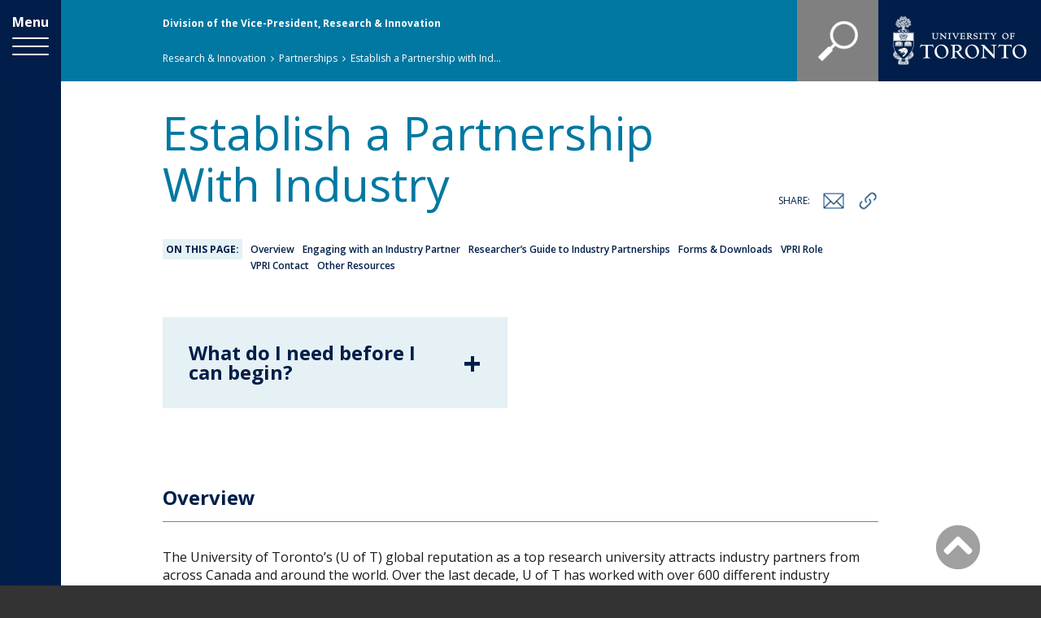

--- FILE ---
content_type: text/html; charset=UTF-8
request_url: https://research.utoronto.ca/partnerships/establish-partnership-industry
body_size: 148434
content:
<!DOCTYPE html>
<html lang="en" dir="ltr" prefix="content: http://purl.org/rss/1.0/modules/content/  dc: http://purl.org/dc/terms/  foaf: http://xmlns.com/foaf/0.1/  og: http://ogp.me/ns#  rdfs: http://www.w3.org/2000/01/rdf-schema#  schema: http://schema.org/  sioc: http://rdfs.org/sioc/ns#  sioct: http://rdfs.org/sioc/types#  skos: http://www.w3.org/2004/02/skos/core#  xsd: http://www.w3.org/2001/XMLSchema# " class="no-js adaptivetheme at-vpri">
  <head>
    
    <meta charset="utf-8" />
<script async src="https://www.googletagmanager.com/gtag/js?id=UA-512614-10"></script>
<script>window.dataLayer = window.dataLayer || [];function gtag(){dataLayer.push(arguments)};gtag("js", new Date());gtag("set", "developer_id.dMDhkMT", true);gtag("config", "UA-512614-10", {"groups":"default","anonymize_ip":true,"page_placeholder":"PLACEHOLDER_page_path","allow_ad_personalization_signals":false});gtag("config", "G-63NK1Q078G", {"groups":"default","page_placeholder":"PLACEHOLDER_page_location","allow_ad_personalization_signals":false});</script>
<link rel="canonical" href="https://research.utoronto.ca/partnerships/establish-partnership-industry" />
<meta name="Generator" content="Drupal 10 (https://www.drupal.org)" />
<meta name="MobileOptimized" content="width" />
<meta name="HandheldFriendly" content="true" />
<meta name="viewport" content="width=device-width, initial-scale=1.0" />
<link rel="icon" href="/themes/vpri/favicon.ico" type="image/vnd.microsoft.icon" />
<link rel="alternate" hreflang="en" href="https://research.utoronto.ca/partnerships/establish-partnership-industry" />

    <link rel="dns-prefetch" href="//cdnjs.cloudflare.com"><title>Establish a Partnership With Industry | Research &amp; Innovation</title>
    <link rel="stylesheet" media="all" href="/sites/default/files/css/css_OnKa8ngjl1i6YiCWEfeX1xrRPZyOVDywEbdz1FrkECI.css?delta=0&amp;language=en&amp;theme=vpri&amp;include=[base64]" />
<link rel="stylesheet" media="all" href="/sites/default/files/css/css_KjH7d9YH8Hippbaq0F-D99xd6MfAY3HRMo3VVkeBShI.css?delta=1&amp;language=en&amp;theme=vpri&amp;include=[base64]" />
<link rel="stylesheet" media="all" href="https://fonts.googleapis.com/css?family=Open+Sans:300,300i,400,400i,600,700" />
<link rel="stylesheet" media="all" href="/sites/default/files/css/css_FnCm3Hgeq41z0OgLdLvRYGtCPvGBvST6xmtcn8D4YGE.css?delta=3&amp;language=en&amp;theme=vpri&amp;include=[base64]" />

    <script src="/core/assets/vendor/modernizr/modernizr.min.js?v=3.11.7"></script>
<script src="https://use.fontawesome.com/releases/v5.8.2/js/all.js" defer crossorigin="anonymous"></script>
<script src="https://use.fontawesome.com/releases/v5.8.2/js/v4-shims.js" defer crossorigin="anonymous"></script>

  </head><body data-role="document" class="layout-type--page-layout user-logged-out path-not-frontpage path-node path-partnerships-establish-partnership-industry page-node-type--vpri-page theme-name--vpri">
        <a href="#block-vpri-content" class="visually-hidden focusable skip-link" tabindex="1">Skip to main content</a>
	<div class="page-nav-column"></div>
    
      <div class="dialog-off-canvas-main-canvas" data-off-canvas-main-canvas>
    
<div class="page js-layout">
  <div data-at-row="navigation" class="l-navigation l-row">
  
  <div class="l-pr page__row pr-navigation regions-multiple" id="nav-main">
    <div class="l-rw regions container pr-navigation__rw arc--2 hr--1-2" data-at-regions="">
      <div  data-at-region="1" class="l-r region pr-navigation__navigation-btn" id="rid-navigation-btn"><div data-id="block-content94ed76e5-fc1b-457a-9f54-10c72d816d09"   id="block-navigationbutton" class="l-bl block block-config-provider--block-content block-plugin-id--block-content-94ed76e5-fc1b-457a-9f54-10c72d816d09 block--type-basic block--view-mode-full">
  <div class="block__inner">

    <div class="block__content"><div class="clearfix text-formatted field field-block-content--body field-formatter-text-default field-name-body field-type-text-with-summary field-label-hidden has-single"><div class="field__items"><div class="field__item"><div class="txt"><a href="javascript:void();" id="nav-toggle-link" tabindex="3">Menu</a></div>
<div class="nav-toggle"><span>&nbsp;</span><span>&nbsp;</span><span>&nbsp;</span></div>
</div></div>
</div>
</div></div>
</div>
</div><div  data-at-region="2" class="l-r region pr-navigation__navigation-main" id="rid-navigation-main"><svg style="display:none;">
    <symbol id="rm-toggle__icon--open" viewBox="0 0 1792 1792" preserveAspectRatio="xMinYMid meet">
    <path class="rm-toggle__icon__path" d="M1664 1344v128q0 26-19 45t-45 19h-1408q-26 0-45-19t-19-45v-128q0-26 19-45t45-19h1408q26 0 45 19t19 45zm0-512v128q0 26-19 45t-45 19h-1408q-26 0-45-19t-19-45v-128q0-26 19-45t45-19h1408q26 0 45 19t19 45zm0-512v128q0 26-19 45t-45 19h-1408q-26 0-45-19t-19-45v-128q0-26 19-45t45-19h1408q26 0 45 19t19 45z"/>
  </symbol>
    <symbol id="rm-toggle__icon--close" viewBox="0 0 1792 1792" preserveAspectRatio="xMinYMid meet">
    <path class="rm-toggle__icon__path" d="M1490 1322q0 40-28 68l-136 136q-28 28-68 28t-68-28l-294-294-294 294q-28 28-68 28t-68-28l-136-136q-28-28-28-68t28-68l294-294-294-294q-28-28-28-68t28-68l136-136q28-28 68-28t68 28l294 294 294-294q28-28 68-28t68 28l136 136q28 28 28 68t-28 68l-294 294 294 294q28 28 28 68z"/>
  </symbol>
</svg>
<nav role="navigation" data-aria-labelledby="block-vpri-main-menu-menu" id="block-vpri-main-menu" class="l-bl rm-block rm-config-provider--system rm-plugin-id--system-menu-block-main js-hide" data-id="system-menu-blockmain">
  <div class="rm-block__inner"><div class="rm-block__content" id="rm-content">
        <span id="rm-accordion-trigger" class="hidden">
            <button class="rm-accordion-trigger un-button" role='button' data-aria-controls="child-menu" aria-expanded="false">
              <svg class="rm-accordion-trigger__icon" viewBox="0 0 1792 1792" preserveAspectRatio="xMinYMid meet"><path d="M1600 736v192q0 40-28 68t-68 28h-416v416q0 40-28 68t-68 28h-192q-40 0-68-28t-28-68v-416h-416q-40 0-68-28t-28-68v-192q0-40 28-68t68-28h416v-416q0-40 28-68t68-28h192q40 0 68 28t28 68v416h416q40 0 68 28t28 68z"/></svg>
                            <span class="visually-hidden">Toggle sub-menu</span>
            </button>
          </span>
    <ul class="menu odd menu-level-1 menu-name--main">                    
                          
      
            <li class="menu__item is-parent menu__item--expanded menu__item-title--before-engaging-in-research" id="menu-name--main__before-engaging-in-research_group">

        <span class="menu__link--wrapper is-parent__wrapper">
          <a href="#group" class="menu__link">Before Engaging in Research</a>
        </span>

                  
    <ul      class="menu is-child even menu-level-2">      
                          
      
            <li class="menu__item menu__item-title--overview" id="menu-name--main__overview_engaging-researchengaging-research">

        <span class="menu__link--wrapper">
          <a href="/engaging-research/engaging-research" class="menu__link" data-drupal-link-system-path="node/786">Overview</a>
        </span>

        
      </li>      
                          
      
            <li class="menu__item menu__item-title--who-can-be-a-principal-investigator-at-u-of-t" id="menu-name--main__who-can-be-a-principal-investigator-at-u-of-t_engaging-researchwho-can-be-principal-investigator-u-t">

        <span class="menu__link--wrapper">
          <a href="/engaging-research/who-can-be-principal-investigator-u-t" class="menu__link" data-drupal-link-system-path="node/787">Who Can Be a Principal Investigator at U of T?</a>
        </span>

        
      </li>      
                          
      
            <li class="menu__item menu__item-title--research-administration-policy--guidelines" id="menu-name--main__research-administration-policy-guidelines_engaging-researchresearch-administration-policy-guidelines">

        <span class="menu__link--wrapper">
          <a href="/engaging-research/research-administration-policy-guidelines" class="menu__link" data-drupal-link-system-path="node/788">Research Administration Policy &amp; Guidelines</a>
        </span>

        
      </li>      
                          
      
            <li class="menu__item menu__item-title--tri-agency-policies-guidelines--initiatives" id="menu-name--main__tri-agency-policies-guidelines-initiatives_engaging-researchtri-agency-policies-guidelines-initiatives">

        <span class="menu__link--wrapper">
          <a href="/engaging-research/tri-agency-policies-guidelines-initiatives" class="menu__link" data-drupal-link-system-path="node/790">Tri-Agency Policies, Guidelines &amp; Initiatives</a>
        </span>

        
      </li>      
                          
      
            <li class="menu__item menu__item-title--university-of-toronto-institutional-research-data-management-strategy" id="menu-name--main__university-of-toronto-institutional-research-data-management-strategy_engaging-researchuniversity-toronto-institutional-research-data-management-strategy">

        <span class="menu__link--wrapper">
          <a href="/engaging-research/university-toronto-institutional-research-data-management-strategy" class="menu__link" data-drupal-link-system-path="node/1758">University of Toronto Institutional Research Data Management Strategy</a>
        </span>

        
      </li>      
                          
      
            <li class="menu__item menu__item-title--research-data-management-principles" id="menu-name--main__research-data-management-principles_engaging-researchresearch-data-management-principles">

        <span class="menu__link--wrapper">
          <a href="/engaging-research/research-data-management-principles" class="menu__link" data-drupal-link-system-path="node/1759">Research Data Management Principles</a>
        </span>

        
      </li>      
                          
      
            <li class="menu__item menu__item-title--new-faculty-onboarding" id="menu-name--main__new-faculty-onboarding_engaging-researchnew-faculty-onboarding-getting-started-research-innovation-university-toronto">

        <span class="menu__link--wrapper">
          <a href="/engaging-research/new-faculty-onboarding-getting-started-research-innovation-university-toronto" class="menu__link" data-drupal-link-system-path="node/1462">New Faculty Onboarding</a>
        </span>

        
      </li>      
                          
      
            <li class="menu__item menu__item-title--how-to-avoid-deceptive-publishers" id="menu-name--main__how-to-avoid-deceptive-publishers_engaging-researchhow-avoid-deceptive-publishers">

        <span class="menu__link--wrapper">
          <a href="/engaging-research/how-avoid-deceptive-publishers" class="menu__link" data-drupal-link-system-path="node/781">How to Avoid Deceptive Publishers</a>
        </span>

        
      </li>      
                          
      
            <li class="menu__item menu__item-title--publication-policy" id="menu-name--main__publication-policy_engaging-researchpublication-policy">

        <span class="menu__link--wrapper">
          <a href="/engaging-research/publication-policy" class="menu__link" data-drupal-link-system-path="node/792">Publication Policy </a>
        </span>

        
      </li>      
                          
      
            <li class="menu__item menu__item-title--conflict-of-interest-policy" id="menu-name--main__conflict-of-interest-policy_engaging-researchconflict-interest-policy">

        <span class="menu__link--wrapper">
          <a href="/engaging-research/conflict-interest-policy" class="menu__link" data-drupal-link-system-path="node/777">Conflict of Interest Policy</a>
        </span>

        
      </li>      
                          
      
            <li class="menu__item menu__item-title--process-for-faculty-member-remuneration" id="menu-name--main__process-for-faculty-member-remuneration_engaging-researchprocess-faculty-member-remuneration">

        <span class="menu__link--wrapper">
          <a href="/engaging-research/process-faculty-member-remuneration" class="menu__link" data-drupal-link-system-path="node/823">Process for Faculty Member Remuneration</a>
        </span>

        
      </li>      
                          
      
            <li class="menu__item menu__item-title--partner-with-the-community---industry-for-a-funding-application" id="menu-name--main__partner-with-the-community-industry-for-a-funding-application_engaging-researchpartner-community-industry-funding-application">

        <span class="menu__link--wrapper">
          <a href="/engaging-research/partner-community-industry-funding-application" class="menu__link" data-drupal-link-system-path="node/789">Partner with the Community / Industry for a Funding Application</a>
        </span>

        
      </li>      
                          
      
            <li class="menu__item menu__item-title--requirements-for-research--teaching-involving-humans-or-animals" id="menu-name--main__requirements-for-research-teaching-involving-humans-or-animals_engaging-researchrequirements-research-teaching-involving-humans-or-animals">

        <span class="menu__link--wrapper">
          <a href="/engaging-research/requirements-research-teaching-involving-humans-or-animals" class="menu__link" data-drupal-link-system-path="node/791">Requirements for Research &amp; Teaching Involving Humans or Animals</a>
        </span>

        
      </li>      
                          
      
            <li class="menu__item menu__item-title--research-involving-cannabis" id="menu-name--main__research-involving-cannabis_engaging-researchresearch-involving-cannabis">

        <span class="menu__link--wrapper">
          <a href="/engaging-research/research-involving-cannabis" class="menu__link" data-drupal-link-system-path="node/1415">Research Involving Cannabis</a>
        </span>

        
      </li>      
                          
      
            <li class="menu__item menu__item-title--export-controls--controlled-goods-program" id="menu-name--main__export-controls-controlled-goods-program_engaging-researchexport-control-controlled-goods-program">

        <span class="menu__link--wrapper">
          <a href="/engaging-research/export-control-controlled-goods-program" class="menu__link" data-drupal-link-system-path="node/793">Export Controls &amp; Controlled Goods Program</a>
        </span>

        
      </li>      
                          
      
            <li class="menu__item menu__item-title--financial-conflict-of-interest-procedures-us-public-health-service--national-science-foundation" id="[base64]">

        <span class="menu__link--wrapper">
          <a href="/engaging-research/financial-conflict-interest-procedures-us-public-health-service-national-science" class="menu__link" data-drupal-link-system-path="node/822">Financial Conflict of Interest Procedures: US Public Health Service &amp; National Science Foundation</a>
        </span>

        
      </li>      
                          
      
            <li class="menu__item menu__item-title--environmental-health--safety-ehs" id="menu-name--main__environmental-health-safety-ehs_engaging-researchenvironmental-health-safety-ehs">

        <span class="menu__link--wrapper">
          <a href="/engaging-research/environmental-health-safety-ehs" class="menu__link" data-drupal-link-system-path="node/794">Environmental Health &amp; Safety (EHS)</a>
        </span>

        
      </li></ul>
  
        
      </li>                    
                          
      
            <li class="menu__item is-parent menu__item--expanded menu__item-title--funding-opportunities" id="menu-name--main__funding-opportunities_group">

        <span class="menu__link--wrapper is-parent__wrapper">
          <a href="#group" class="menu__link">Funding Opportunities</a>
        </span>

                  
    <ul      class="menu is-child even menu-level-2">      
                          
      
            <li class="menu__item menu__item-title--overview" id="menu-name--main__overview_funding-opportunitiesoverview">

        <span class="menu__link--wrapper">
          <a href="/funding-opportunities/overview" class="menu__link" data-drupal-link-system-path="node/500">Overview</a>
        </span>

        
      </li>      
                          
      
            <li class="menu__item menu__item-title--u-of-t-funding-opportunities-database" id="menu-name--main__u-of-t-funding-opportunities-database_funding-opportunitiesdb">

        <span class="menu__link--wrapper">
          <a href="/funding-opportunities/db" class="menu__link" data-drupal-link-system-path="node/18">U of T Funding Opportunities Database</a>
        </span>

        
      </li>      
                          
      
            <li class="menu__item menu__item-title--pivot-funding-opportunities-database" id="menu-name--main__pivot-funding-opportunities-database_securefunding-opportunitiespivot-funding-opportunities-database">

        <span class="menu__link--wrapper">
          <a href="/secure/funding-opportunities/pivot-funding-opportunities-database" class="menu__link" data-drupal-link-system-path="node/493">Pivot Funding Opportunities Database</a>
        </span>

        
      </li>      
                          
      
            <li class="menu__item menu__item-title--canada-research-chairs" id="menu-name--main__canada-research-chairs_funding-opportunitiescanada-research-chairs">

        <span class="menu__link--wrapper">
          <a href="/funding-opportunities/canada-research-chairs" class="menu__link" data-drupal-link-system-path="node/844">Canada Research Chairs</a>
        </span>

        
      </li>      
                          
      
            <li class="menu__item menu__item-title--the-connaught-fund" id="menu-name--main__the-connaught-fund_funding-opportunitiesconnaught-fund">

        <span class="menu__link--wrapper">
          <a href="/funding-opportunities/connaught-fund" class="menu__link" data-drupal-link-system-path="node/902">The Connaught Fund</a>
        </span>

        
      </li>      
                          
      
            <li class="menu__item menu__item-title--derrick-rossi-innovation-awards" id="menu-name--main__derrick-rossi-innovation-awards_funding-opportunitiesderrick-rossi-innovation-awards">

        <span class="menu__link--wrapper">
          <a href="/funding-opportunities/derrick-rossi-innovation-awards" class="menu__link" data-drupal-link-system-path="node/2006">Derrick Rossi Innovation Awards</a>
        </span>

        
      </li></ul>
  
        
      </li>                    
                          
      
            <li class="menu__item is-parent menu__item--expanded menu__item-title--apply-for-funding" id="menu-name--main__apply-for-funding_group">

        <span class="menu__link--wrapper is-parent__wrapper">
          <a href="#group" class="menu__link">Apply for Funding</a>
        </span>

                  
    <ul      class="menu is-child even menu-level-2">      
                          
      
            <li class="menu__item menu__item-title--overview" id="menu-name--main__overview_applying-research-fundingoverview">

        <span class="menu__link--wrapper">
          <a href="/applying-research-funding/overview" class="menu__link" data-drupal-link-system-path="node/3">Overview</a>
        </span>

        
      </li>      
                          
      
            <li class="menu__item menu__item-title--the-research-funding-life-cycle" id="menu-name--main__the-research-funding-life-cycle_apply-fundingunderstand-research-funding-life-cycle">

        <span class="menu__link--wrapper">
          <a href="/apply-funding/understand-research-funding-life-cycle" class="menu__link" data-drupal-link-system-path="node/796">The Research Funding Life Cycle</a>
        </span>

        
      </li>      
                          
      
            <li class="menu__item menu__item-title--write-a-funding-application" id="menu-name--main__write-a-funding-application_apply-fundingwrite-funding-application">

        <span class="menu__link--wrapper">
          <a href="/apply-funding/write-funding-application" class="menu__link" data-drupal-link-system-path="node/797">Write a Funding Application</a>
        </span>

        
      </li>      
                          
      
            <li class="menu__item menu__item-title--develop-a-budget" id="menu-name--main__develop-a-budget_apply-fundingdevelop-budget">

        <span class="menu__link--wrapper">
          <a href="/apply-funding/develop-budget" class="menu__link" data-drupal-link-system-path="node/798">Develop a Budget</a>
        </span>

        
      </li>      
                          
      
            <li class="menu__item menu__item-title--how-and-when-to-include-indirect-costs" id="menu-name--main__how-and-when-to-include-indirect-costs_apply-fundinghow-when-include-indirect-costs">

        <span class="menu__link--wrapper">
          <a href="/apply-funding/how-when-include-indirect-costs" class="menu__link" data-drupal-link-system-path="node/885">How and When to Include Indirect Costs</a>
        </span>

        
      </li>      
                          
      
            <li class="menu__item menu__item-title--how-to-submit-an-application-through-mra" id="menu-name--main__how-to-submit-an-application-through-mra_apply-fundinghow-submit-application-through-mra">

        <span class="menu__link--wrapper">
          <a href="/apply-funding/how-submit-application-through-mra" class="menu__link" data-drupal-link-system-path="node/799">How to Submit an Application Through MRA</a>
        </span>

        
      </li>      
                          
      
            <li class="menu__item menu__item-title--obtain-an-institutional-support-letter" id="menu-name--main__obtain-an-institutional-support-letter_apply-fundingobtain-institutional-support-letter">

        <span class="menu__link--wrapper">
          <a href="/apply-funding/obtain-institutional-support-letter" class="menu__link" data-drupal-link-system-path="node/887">Obtain an Institutional Support Letter</a>
        </span>

        
      </li></ul>
  
        
      </li>                    
                          
      
            <li class="menu__item is-parent menu__item--expanded menu__item-title--my-research-system-help--support" id="menu-name--main__my-research-system-help-support_group">

        <span class="menu__link--wrapper is-parent__wrapper">
          <a href="#group" class="menu__link">My Research System Help &amp; Support</a>
        </span>

                  
    <ul      class="menu is-child even menu-level-2">      
                          
      
            <li class="menu__item menu__item-title--overview" id="menu-name--main__overview_my-research-system-help-supportmy-research-system-help-support">

        <span class="menu__link--wrapper">
          <a href="/my-research-system-help-support/my-research-system-help-support" class="menu__link" data-drupal-link-system-path="node/801">Overview</a>
        </span>

        
      </li>      
                          
      
            <li class="menu__item menu__item-title--getting-started-on-my-research-mr" id="menu-name--main__getting-started-on-my-research-mr_my-research-system-help-supportgetting-started-my-research-mr">

        <span class="menu__link--wrapper">
          <a href="/my-research-system-help-support/getting-started-my-research-mr" class="menu__link" data-drupal-link-system-path="node/802">Getting Started on My Research (MR)</a>
        </span>

        
      </li>      
            
      
            <li class="menu__item menu__item-title--login-to-my-research" id="menu-name--main__login-to-my-research_httpseasiitsutorontocaadministrative-web-servicesmy-research-mr">

        <span class="menu__link--wrapper">
          <a href="https://easi.its.utoronto.ca/administrative-web-services/my-research-mr/" class="menu__link">Login to My Research</a>
        </span>

        
      </li>      
                          
      
            <li class="menu__item menu__item-title--my-research-funds-mrf" id="menu-name--main__my-research-funds-mrf_my-research-system-help-supportmy-research-funds-mrf">

        <span class="menu__link--wrapper">
          <a href="/my-research-system-help-support/my-research-funds-mrf" class="menu__link" data-drupal-link-system-path="node/1839">My Research Funds (MRF)</a>
        </span>

        
      </li>      
                          
      
            <li class="menu__item menu__item-title--my-research-applications--agreements-mra" id="menu-name--main__my-research-applications-agreements-mra_my-research-system-help-supportmy-research-applications-agreements-mra">

        <span class="menu__link--wrapper">
          <a href="/my-research-system-help-support/my-research-applications-agreements-mra" class="menu__link" data-drupal-link-system-path="node/803">My Research Applications &amp; Agreements (MRA)</a>
        </span>

        
      </li>      
                          
      
            <li class="menu__item menu__item-title--my-research-on-line-mrol" id="menu-name--main__my-research-on-line-mrol_my-research-system-help-supportmy-research-line-mrol">

        <span class="menu__link--wrapper">
          <a href="/my-research-system-help-support/my-research-line-mrol" class="menu__link" data-drupal-link-system-path="node/804">My Research On Line (MROL)</a>
        </span>

        
      </li>      
                          
      
            <li class="menu__item menu__item-title--my-research-animal-protocols-mrap" id="menu-name--main__my-research-animal-protocols-mrap_my-research-system-help-supportmy-research-animal-protocols-mrap">

        <span class="menu__link--wrapper">
          <a href="/my-research-system-help-support/my-research-animal-protocols-mrap" class="menu__link" data-drupal-link-system-path="node/805">My Research Animal Protocols (MRAP)</a>
        </span>

        
      </li>      
                          
      
            <li class="menu__item menu__item-title--my-research-human-protocols-mrhp" id="menu-name--main__my-research-human-protocols-mrhp_my-research-system-help-supportmy-research-human-protocols-mrhp">

        <span class="menu__link--wrapper">
          <a href="/my-research-system-help-support/my-research-human-protocols-mrhp" class="menu__link" data-drupal-link-system-path="node/806">My Research Human Protocols (MRHP)</a>
        </span>

        
      </li>      
                          
      
            <li class="menu__item menu__item-title--initiatives-to-improve-research-administration-tools" id="menu-name--main__initiatives-to-improve-research-administration-tools_my-research-system-help-supportinitiatives-improve-research-administration-tools">

        <span class="menu__link--wrapper">
          <a href="/my-research-system-help-support/initiatives-improve-research-administration-tools" class="menu__link" data-drupal-link-system-path="node/807">Initiatives to Improve Research Administration Tools</a>
        </span>

        
      </li></ul>
  
        
      </li>                    
                          
      
            <li class="menu__item is-parent menu__item--expanded menu__item-title--manage-funding" id="menu-name--main__manage-funding_group">

        <span class="menu__link--wrapper is-parent__wrapper">
          <a href="#group" class="menu__link">Manage Funding</a>
        </span>

                  
    <ul      class="menu is-child even menu-level-2">      
                          
      
            <li class="menu__item menu__item-title--overview" id="menu-name--main__overview_manage-fundingmanage-funding">

        <span class="menu__link--wrapper">
          <a href="/manage-funding/manage-funding" class="menu__link" data-drupal-link-system-path="node/808">Overview</a>
        </span>

        
      </li>      
                          
      
            <li class="menu__item menu__item-title--what-qualifies-as-an-eligible-expense-for-a-research-award" id="menu-name--main__what-qualifies-as-an-eligible-expense-for-a-research-award_manage-fundingwhat-qualifies-eligible-expense-research-award">

        <span class="menu__link--wrapper">
          <a href="/manage-funding/what-qualifies-eligible-expense-research-award" class="menu__link" data-drupal-link-system-path="node/809">What Qualifies as an Eligible Expense for a Research Award?</a>
        </span>

        
      </li>      
                          
      
            <li class="menu__item menu__item-title--when-can-i-spend-a-research-award" id="menu-name--main__when-can-i-spend-a-research-award_manage-fundingwhen-can-i-spend-research-award">

        <span class="menu__link--wrapper">
          <a href="/manage-funding/when-can-i-spend-research-award" class="menu__link" data-drupal-link-system-path="node/810">When Can I Spend a Research Award?</a>
        </span>

        
      </li>      
                          
      
            <li class="menu__item menu__item-title--procurement-policies" id="menu-name--main__procurement-policies_manage-fundingprocurement-policies">

        <span class="menu__link--wrapper">
          <a href="/manage-funding/procurement-policies" class="menu__link" data-drupal-link-system-path="node/811">Procurement Policies</a>
        </span>

        
      </li>      
                          
      
            <li class="menu__item menu__item-title--review-research-expenses-on-my-research-on-line" id="menu-name--main__review-research-expenses-on-my-research-on-line_manage-fundingreview-research-expenses-my-research-line">

        <span class="menu__link--wrapper">
          <a href="/manage-funding/review-research-expenses-my-research-line" class="menu__link" data-drupal-link-system-path="node/812">Review Research Expenses on My Research On-line</a>
        </span>

        
      </li>      
                          
      
            <li class="menu__item menu__item-title--funded-research-reports-including-ris--fis" id="menu-name--main__funded-research-reports-including-ris-fis_manage-fundingfunded-research-reports-including-ris-fis">

        <span class="menu__link--wrapper">
          <a href="/manage-funding/funded-research-reports-including-ris-fis" class="menu__link" data-drupal-link-system-path="node/813">Funded Research Reports, Including RIS &amp; FIS</a>
        </span>

        
      </li>      
                          
      
            <li class="menu__item menu__item-title--roles--responsibilities-in-accountability-compliance--spending" id="menu-name--main__roles-responsibilities-in-accountability-compliance-spending_manage-fundingroles-responsibilities-accountability-compliance-spending">

        <span class="menu__link--wrapper">
          <a href="/manage-funding/roles-responsibilities-accountability-compliance-spending" class="menu__link" data-drupal-link-system-path="node/815">Roles &amp; Responsibilities in Accountability, Compliance &amp; Spending</a>
        </span>

        
      </li>      
                          
      
            <li class="menu__item menu__item-title--annual-administrative-accountability-report" id="menu-name--main__annual-administrative-accountability-report_manage-fundingannual-administrative-accountability-report">

        <span class="menu__link--wrapper">
          <a href="/manage-funding/annual-administrative-accountability-report" class="menu__link" data-drupal-link-system-path="node/816">Annual Administrative Accountability Report</a>
        </span>

        
      </li>      
                          
      
            <li class="menu__item menu__item-title--what-happens-if-a-research-award-is-overspent" id="menu-name--main__what-happens-if-a-research-award-is-overspent_manage-fundingwhat-happens-if-research-award-overspent">

        <span class="menu__link--wrapper">
          <a href="/manage-funding/what-happens-if-research-award-overspent" class="menu__link" data-drupal-link-system-path="node/817">What Happens If A Research Award is Overspent?</a>
        </span>

        
      </li>      
                          
      
            <li class="menu__item menu__item-title--purchase-for-canada-foundation-for-innovation-cfi--ontario-research-fund-orf-projects" id="menu-name--main__purchase-for-canada-foundation-for-innovation-cfi-ontario-research-fund-orf-projects_manage-fundingpurchase-canadian-foundation-innovation-cfi-ontario-research-fund-orf-projects">

        <span class="menu__link--wrapper">
          <a href="/manage-funding/purchase-canadian-foundation-innovation-cfi-ontario-research-fund-orf-projects" class="menu__link" data-drupal-link-system-path="node/818">Purchase for Canada Foundation for Innovation (CFI) &amp; Ontario Research Fund (ORF) Projects</a>
        </span>

        
      </li>      
                          
      
            <li class="menu__item menu__item-title--how-to-share-funds-with-co-investigators-sub-awards" id="menu-name--main__how-to-share-funds-with-co-investigators-sub-awards_manage-fundinghow-share-funds-co-investigators-sub-awards">

        <span class="menu__link--wrapper">
          <a href="/manage-funding/how-share-funds-co-investigators-sub-awards" class="menu__link" data-drupal-link-system-path="node/819">How to Share Funds with Co-Investigators: Sub-awards</a>
        </span>

        
      </li>      
                          
      
            <li class="menu__item menu__item-title--how-to-manage-interruptions-to-research" id="menu-name--main__how-to-manage-interruptions-to-research_manage-fundinghow-manage-interruptions-research">

        <span class="menu__link--wrapper">
          <a href="/manage-funding/how-manage-interruptions-research" class="menu__link" data-drupal-link-system-path="node/820">How to Manage Interruptions to Research</a>
        </span>

        
      </li>      
                          
      
            <li class="menu__item menu__item-title--reporting-to-sponsors" id="menu-name--main__reporting-to-sponsors_manage-fundingreporting-sponsors">

        <span class="menu__link--wrapper">
          <a href="/manage-funding/reporting-sponsors" class="menu__link" data-drupal-link-system-path="node/821">Reporting to Sponsors</a>
        </span>

        
      </li></ul>
  
        
      </li>                    
                          
      
            <li class="menu__item is-parent menu__item--expanded menu__item-title--research--innovation-agreements" id="menu-name--main__research-innovation-agreements_group">

        <span class="menu__link--wrapper is-parent__wrapper">
          <a href="#group" class="menu__link">Research &amp; Innovation Agreements</a>
        </span>

                  
    <ul      class="menu is-child even menu-level-2">      
                          
      
            <li class="menu__item menu__item-title--overview" id="menu-name--main__overview_research-innovation-agreementsresearch-innovation-agreements">

        <span class="menu__link--wrapper">
          <a href="/research-innovation-agreements/research-innovation-agreements" class="menu__link" data-drupal-link-system-path="node/824">Overview</a>
        </span>

        
      </li>      
                          
      
            <li class="menu__item menu__item-title--who-can-sign-research--innovation-agreements" id="menu-name--main__who-can-sign-research-innovation-agreements_research-innovation-agreementswho-can-sign-research-innovation-agreements">

        <span class="menu__link--wrapper">
          <a href="/research-innovation-agreements/who-can-sign-research-innovation-agreements" class="menu__link" data-drupal-link-system-path="node/825">Who Can Sign Research &amp; Innovation Agreements</a>
        </span>

        
      </li>      
                          
      
            <li class="menu__item menu__item-title--who-can-negotiate-research--innovation-agreements" id="menu-name--main__who-can-negotiate-research-innovation-agreements_research-innovation-agreementswho-can-negotiate-research-innovation-agreements">

        <span class="menu__link--wrapper">
          <a href="/research-innovation-agreements/who-can-negotiate-research-innovation-agreements" class="menu__link" data-drupal-link-system-path="node/784">Who Can Negotiate Research &amp; Innovation Agreements</a>
        </span>

        
      </li>      
                          
      
            <li class="menu__item menu__item-title--confidential-information--intellectual-property-obligations" id="menu-name--main__confidential-information-intellectual-property-obligations_research-innovation-agreementsconfidential-information-intellectual-property-obligations">

        <span class="menu__link--wrapper">
          <a href="/research-innovation-agreements/confidential-information-intellectual-property-obligations" class="menu__link" data-drupal-link-system-path="node/780">Confidential Information &amp; Intellectual Property Obligations</a>
        </span>

        
      </li>      
                          
      
            <li class="menu__item menu__item-title--confidential-disclosure-agreements" id="menu-name--main__confidential-disclosure-agreements_research-innovation-agreementsconfidential-disclosure-agreements">

        <span class="menu__link--wrapper">
          <a href="/research-innovation-agreements/confidential-disclosure-agreements" class="menu__link" data-drupal-link-system-path="node/826">Confidential Disclosure Agreements</a>
        </span>

        
      </li>      
                          
      
            <li class="menu__item menu__item-title--service-contracts--agreements" id="menu-name--main__service-contracts-agreements_research-innovation-agreementsservice-contracts-agreements">

        <span class="menu__link--wrapper">
          <a href="/research-innovation-agreements/service-contracts-agreements" class="menu__link" data-drupal-link-system-path="node/827">Service Contracts &amp; Agreements</a>
        </span>

        
      </li>      
                          
      
            <li class="menu__item menu__item-title--option--license-agreements" id="menu-name--main__option-license-agreements_research-innovation-agreementsoption-license-agreements">

        <span class="menu__link--wrapper">
          <a href="/research-innovation-agreements/option-license-agreements" class="menu__link" data-drupal-link-system-path="node/1752">Option &amp; License Agreements</a>
        </span>

        
      </li>      
                          
      
            <li class="menu__item menu__item-title--material-transfer-agreements" id="menu-name--main__material-transfer-agreements_research-innovation-agreementsmaterial-transfer-agreements">

        <span class="menu__link--wrapper">
          <a href="/research-innovation-agreements/material-transfer-agreements" class="menu__link" data-drupal-link-system-path="node/828">Material Transfer Agreements</a>
        </span>

        
      </li>      
                          
      
            <li class="menu__item menu__item-title--tahsn-simple-data-material-transfer-and-use-agreement" id="menu-name--main__tahsn-simple-datamaterial-transfer-and-use-agreement_research-innovation-agreementstahsn-simple-datamaterial-transfer-and-use-agreement">

        <span class="menu__link--wrapper">
          <a href="/research-innovation-agreements/tahsn-simple-datamaterial-transfer-and-use-agreement" class="menu__link" data-drupal-link-system-path="node/1688">TAHSN Simple Data/Material Transfer and Use Agreement</a>
        </span>

        
      </li>      
                          
      
            <li class="menu__item menu__item-title--sponsored-research--collaboration-agreements" id="menu-name--main__sponsored-research-collaboration-agreements_research-innovation-agreementssponsored-research-collaboration-agreements">

        <span class="menu__link--wrapper">
          <a href="/research-innovation-agreements/sponsored-research-collaboration-agreements" class="menu__link" data-drupal-link-system-path="node/829">Sponsored Research &amp; Collaboration Agreements</a>
        </span>

        
      </li>      
                          
      
            <li class="menu__item menu__item-title--visiting---collaborating-scientist-agreement" id="menu-name--main__visiting-collaborating-scientist-agreement_research-innovation-agreementsvisiting-collaborating-scientist-agreement">

        <span class="menu__link--wrapper">
          <a href="/research-innovation-agreements/visiting-collaborating-scientist-agreement" class="menu__link" data-drupal-link-system-path="node/830">Visiting / Collaborating Scientist Agreement</a>
        </span>

        
      </li></ul>
  
        
      </li>                    
                          
      
            <li class="menu__item is-parent menu__item--expanded menu__item-title--safeguarding-research" id="menu-name--main__safeguarding-research_group">

        <span class="menu__link--wrapper is-parent__wrapper">
          <a href="#group" title="Parent link" class="menu__link">Safeguarding Research</a>
        </span>

                  
    <ul      class="menu is-child even menu-level-2">      
                          
      
            <li class="menu__item menu__item-title--overview" id="menu-name--main__overview_safeguarding-researchresearch-security-safeguarding-research">

        <span class="menu__link--wrapper">
          <a href="/safeguarding-research/research-security-safeguarding-research" class="menu__link" data-drupal-link-system-path="node/1845">Overview</a>
        </span>

        
      </li>      
                          
      
            <li class="menu__item menu__item-title--research-security-self-assessment-tool" id="menu-name--main__research-security-self-assessment-tool_safeguarding-researchresearch-security-self-assessment">

        <span class="menu__link--wrapper">
          <a href="/safeguarding-research/research-security-self-assessment" class="menu__link" data-drupal-link-system-path="node/2071">Research Security Self-Assessment Tool</a>
        </span>

        
      </li>      
                          
      
            <li class="menu__item menu__item-title--federal-policy-on-sensitive-technology-research--affiliations-of-concern-strac" id="menu-name--main__federal-policy-on-sensitive-technology-research-affiliations-of-concern-strac_safeguarding-researchnew-requirements-strac">

        <span class="menu__link--wrapper">
          <a href="/safeguarding-research/new-requirements-STRAC" title="New Requirements for Federal Research Funding - Policy on Sensitive Technology Research and Affiliations of Concern" class="menu__link" data-drupal-link-system-path="node/1846">Federal Policy on Sensitive Technology Research &amp; Affiliations of Concern (STRAC)</a>
        </span>

        
      </li>      
                          
      
            <li class="menu__item menu__item-title--national-security-guidelines-for-research-partnerships-nsgrp-–-federal-programs" id="menu-name--main__national-security-guidelines-for-research-partnerships-nsgrp-federal-programs_safeguarding-researchnational-security-guidelines-research-partnerships-nsgrp-federal-programs">

        <span class="menu__link--wrapper">
          <a href="/safeguarding-research/national-security-guidelines-research-partnerships-nsgrp-federal-programs" class="menu__link" data-drupal-link-system-path="node/1890">National Security Guidelines for Research Partnerships (NSGRP) – Federal Programs</a>
        </span>

        
      </li>      
                          
      
            <li class="menu__item menu__item-title--ontario---mitigating-economic-and-or-geopolitical-risk-in-sensitive-research-projects-megr" id="menu-name--main__ontario-mitigating-economic-andor-geopolitical-risk-in-sensitive-research-projects-megr_safeguarding-researchmitigating-economic-andor-geopolitical-risks-sensitive-research-projects">

        <span class="menu__link--wrapper">
          <a href="/safeguarding-research/mitigating-economic-andor-geopolitical-risks-sensitive-research-projects" class="menu__link" data-drupal-link-system-path="node/1889">Ontario - Mitigating Economic and/or Geopolitical Risk in Sensitive Research Projects (MEGR)</a>
        </span>

        
      </li>      
                          
      
            <li class="menu__item menu__item-title--research-security-requirements-of-other-funding-organizations" id="menu-name--main__research-security-requirements-of-other-funding-organizations_safeguarding-researchresearch-security-requirements-other-funding-organizations">

        <span class="menu__link--wrapper">
          <a href="/safeguarding-research/research-security-requirements-other-funding-organizations" class="menu__link" data-drupal-link-system-path="node/2178">Research Security Requirements of Other Funding Organizations</a>
        </span>

        
      </li>      
                          
      
            <li class="menu__item menu__item-title--minimize-risk-when-establishing-partnerships" id="menu-name--main__minimize-risk-when-establishing-partnerships_safeguarding-researchminimize-risk-when-establishing-partnerships">

        <span class="menu__link--wrapper">
          <a href="/safeguarding-research/minimize-risk-when-establishing-partnerships" class="menu__link" data-drupal-link-system-path="node/1861">Minimize Risk When Establishing Partnerships</a>
        </span>

        
      </li>      
                          
      
            <li class="menu__item menu__item-title--security-considerations-for-foreign-talent-programs" id="menu-name--main__security-considerations-for-foreign-talent-programs_safeguarding-researchsecurity-considerations-foreign-talent-programs">

        <span class="menu__link--wrapper">
          <a href="/safeguarding-research/security-considerations-foreign-talent-programs" class="menu__link" data-drupal-link-system-path="node/1860">Security Considerations for Foreign Talent Programs</a>
        </span>

        
      </li>      
                          
      
            <li class="menu__item menu__item-title--international-research-security-standards" id="menu-name--main__international-research-security-standards_safeguarding-researchinternational-research-security-standards">

        <span class="menu__link--wrapper">
          <a href="/safeguarding-research/international-research-security-standards" class="menu__link" data-drupal-link-system-path="node/1863">International Research Security Standards</a>
        </span>

        
      </li></ul>
  
        
      </li>                    
                          
      
            <li class="menu__item is-parent menu__item--expanded menu__item--active-trail menu__item-title--partnerships" id="menu-name--main__partnerships_group">

        <span class="menu__link--wrapper is-parent__wrapper">
          <a href="#group" class="menu__link">Partnerships</a>
        </span>

                  
    <ul      class="menu is-child even menu-level-2">      
                          
      
            <li class="menu__item menu__item-title--overview" id="menu-name--main__overview_partnershipspartnerships">

        <span class="menu__link--wrapper">
          <a href="/partnerships/partnerships" class="menu__link" data-drupal-link-system-path="node/831">Overview</a>
        </span>

        
      </li>      
                          
      
            <li class="menu__item menu__item--active-trail menu__item-title--establish-a-partnership-with-industry" id="menu-name--main__establish-a-partnership-with-industry_partnershipsestablish-partnership-industry">

        <span class="menu__link--wrapper">
          <a href="/partnerships/establish-partnership-industry" class="menu__link is-active" data-drupal-link-system-path="node/832" aria-current="page">Establish a Partnership with Industry</a>
        </span>

        
      </li>      
                          
      
            <li class="menu__item menu__item-title--network-of-partners--memberships" id="menu-name--main__network-of-partners-memberships_partnershipsnetwork-partners-memberships">

        <span class="menu__link--wrapper">
          <a href="/partnerships/network-partners-memberships" class="menu__link" data-drupal-link-system-path="node/834">Network of Partners &amp; Memberships</a>
        </span>

        
      </li>      
                          
      
            <li class="menu__item menu__item-title--partnering-with-u-of-t-researchers" id="menu-name--main__partnering-with-u-of-t-researchers_partnershipspartnering-u-t-researchers">

        <span class="menu__link--wrapper">
          <a href="/partnerships/partnering-u-t-researchers" class="menu__link" data-drupal-link-system-path="node/835">Partnering with U of T Researchers</a>
        </span>

        
      </li></ul>
  
        
      </li>                    
                          
      
            <li class="menu__item is-parent menu__item--expanded menu__item-title--inventions-commercialization--entrepreneurship" id="menu-name--main__inventions-commercialization-entrepreneurship_group">

        <span class="menu__link--wrapper is-parent__wrapper">
          <a href="#group" class="menu__link">Inventions, Commercialization &amp; Entrepreneurship</a>
        </span>

                  
    <ul      class="menu is-child even menu-level-2">      
                          
      
            <li class="menu__item menu__item-title--overview" id="menu-name--main__overview_inventions-commercialization-entrepreneurshipinventions-commercialization-entrepreneurship">

        <span class="menu__link--wrapper">
          <a href="/inventions-commercialization-entrepreneurship/inventions-commercialization-entrepreneurship" class="menu__link" data-drupal-link-system-path="node/492">Overview</a>
        </span>

        
      </li>      
                          
      
            <li class="menu__item menu__item-title--disclose-an-invention" id="menu-name--main__disclose-an-invention_inventions-commercialization-entrepreneurshipdisclose-invention">

        <span class="menu__link--wrapper">
          <a href="/inventions-commercialization-entrepreneurship/disclose-invention" class="menu__link" data-drupal-link-system-path="node/837">Disclose an Invention</a>
        </span>

        
      </li>      
                          
      
            <li class="menu__item menu__item-title--commercialize-an-invention" id="menu-name--main__commercialize-an-invention_inventions-commercialization-entrepreneurshipcommercialize-invention">

        <span class="menu__link--wrapper">
          <a href="/inventions-commercialization-entrepreneurship/commercialize-invention" class="menu__link" data-drupal-link-system-path="node/494">Commercialize an Invention</a>
        </span>

        
      </li>      
                          
      
            <li class="menu__item menu__item-title--protect-intellectual-property" id="menu-name--main__protect-intellectual-property_inventions-commercialization-entrepreneurshipprotect-intellectual-property">

        <span class="menu__link--wrapper">
          <a href="/inventions-commercialization-entrepreneurship/protect-intellectual-property" class="menu__link" data-drupal-link-system-path="node/838">Protect Intellectual Property</a>
        </span>

        
      </li>      
                          
      
            <li class="menu__item menu__item-title--start-or-grow-a-company" id="menu-name--main__start-or-grow-a-company_inventions-commercialization-entrepreneurshipstart-or-grow-company">

        <span class="menu__link--wrapper">
          <a href="/inventions-commercialization-entrepreneurship/start-or-grow-company" class="menu__link" data-drupal-link-system-path="node/882">Start or Grow a Company</a>
        </span>

        
      </li>      
                          
      
            <li class="menu__item menu__item-title--global-access-principles" id="menu-name--main__global-access-principles_inventions-commercialization-entrepreneurshipglobal-access-principles">

        <span class="menu__link--wrapper">
          <a href="/inventions-commercialization-entrepreneurship/global-access-principles" class="menu__link" data-drupal-link-system-path="node/1740">Global Access Principles</a>
        </span>

        
      </li>      
                          
      
            <li class="menu__item menu__item-title--technology-licensing--startup-opportunities" id="menu-name--main__technology-licensing-startup-opportunities_inventions-commercialization-entrepreneurshiptechnology-licensing-startup-opportunities">

        <span class="menu__link--wrapper">
          <a href="/inventions-commercialization-entrepreneurship/technology-licensing-startup-opportunities" class="menu__link" data-drupal-link-system-path="node/1744">Technology Licensing &amp; Startup Opportunities</a>
        </span>

        
      </li>      
                          
      
            <li class="menu__item menu__item-title--understand-the-copyright-policy-in-commercialization" id="menu-name--main__understand-the-copyright-policy-in-commercialization_inventions-commercialization-entrepreneurshipunderstand-copyright-policy-commercialization">

        <span class="menu__link--wrapper">
          <a href="/inventions-commercialization-entrepreneurship/understand-copyright-policy-commercialization" class="menu__link" data-drupal-link-system-path="node/841">Understand the Copyright Policy in Commercialization</a>
        </span>

        
      </li>      
                          
      
            <li class="menu__item menu__item-title--inventions-policy--revenue-sharing" id="menu-name--main__inventions-policy-revenue-sharing_inventions-commercialization-entrepreneurshipinventions-policy-revenue-sharing">

        <span class="menu__link--wrapper">
          <a href="/inventions-commercialization-entrepreneurship/inventions-policy-revenue-sharing" class="menu__link" data-drupal-link-system-path="node/496">Inventions Policy &amp; Revenue Sharing</a>
        </span>

        
      </li>      
                          
      
            <li class="menu__item menu__item-title--financial-prize-guideline-for-entrepreneurs--early-startups" id="menu-name--main__financial-prize-guideline-for-entrepreneurs-early-startups_inventions-commercialization-entrepreneurshipfinancial-prize-guideline-entrepreneurs-early">

        <span class="menu__link--wrapper">
          <a href="/inventions-commercialization-entrepreneurship/financial-prize-guideline-entrepreneurs-early" class="menu__link" data-drupal-link-system-path="node/842">Financial Prize Guideline for Entrepreneurs &amp; Early Startups</a>
        </span>

        
      </li>      
                          
      
            <li class="menu__item menu__item-title--entrepreneurship-at-u-of-t" id="menu-name--main__entrepreneurship-at-u-of-t_inventions-commercialization-entrepreneurshipentrepreneurship-u-t">

        <span class="menu__link--wrapper">
          <a href="/inventions-commercialization-entrepreneurship/entrepreneurship-u-t" class="menu__link" data-drupal-link-system-path="node/772">Entrepreneurship at U of T</a>
        </span>

        
      </li></ul>
  
        
      </li>                    
                          
      
            <li class="menu__item is-parent menu__item--expanded menu__item-title--institutional-strategic-initiatives" id="menu-name--main__institutional-strategic-initiatives_group">

        <span class="menu__link--wrapper is-parent__wrapper">
          <a href="#group" class="menu__link">Institutional Strategic Initiatives</a>
        </span>

                  
    <ul      class="menu is-child even menu-level-2">      
                          
      
            <li class="menu__item menu__item-title--overview" id="menu-name--main__overview_isi">

        <span class="menu__link--wrapper">
          <a href="/isi" class="menu__link" data-drupal-link-system-path="node/1349">Overview</a>
        </span>

        
      </li>      
                          
      
            <li class="menu__item menu__item-title--institutional-strategic-initiatives-isi-2024--2025-funding-program" id="menu-name--main__institutional-strategic-initiatives-isi-2024-2025-funding-program_secureinstitutional-strategic-initiatives-isi-2024-2025-funding-program">

        <span class="menu__link--wrapper">
          <a href="/secure/institutional-strategic-initiatives-isi-2024-2025-funding-program" class="menu__link" data-drupal-link-system-path="node/1925">Institutional Strategic Initiatives (ISI) 2024 &amp; 2025 Funding Program</a>
        </span>

        
      </li>      
                          
      
            <li class="menu__item menu__item-title--institutional-strategic-initiatives-isi-stage-ii-funding-2025" id="menu-name--main__institutional-strategic-initiatives-isi-stage-ii-funding-2025_secureisi-2025-stage-ii-program">

        <span class="menu__link--wrapper">
          <a href="/secure/isi-2025-stage-II-program" class="menu__link" data-drupal-link-system-path="node/2046">Institutional Strategic Initiatives (ISI) Stage II Funding 2025</a>
        </span>

        
      </li>      
            
      
            <li class="menu__item menu__item-title--initiatives-resources--news" id="menu-name--main__initiatives-resources-news_httpsisiutorontoca">

        <span class="menu__link--wrapper">
          <a href="https://isi.utoronto.ca/" class="menu__link">Initiatives, Resources &amp; News</a>
        </span>

        
      </li></ul>
  
        
      </li>                    
                          
      
            <li class="menu__item is-parent menu__item--expanded menu__item-title--equity-diversity--inclusion-edi" id="menu-name--main__equity-diversity-inclusion-edi_group">

        <span class="menu__link--wrapper is-parent__wrapper">
          <a href="#group" class="menu__link">Equity, Diversity &amp; Inclusion (EDI)</a>
        </span>

                  
    <ul      class="menu is-child even menu-level-2">      
                          
      
            <li class="menu__item menu__item-title--overview" id="menu-name--main__overview_equity-diversity-inclusion-ediequity-diversity-inclusion">

        <span class="menu__link--wrapper">
          <a href="/equity-diversity-inclusion-edi/equity-diversity-inclusion" class="menu__link" data-drupal-link-system-path="node/843">Overview</a>
        </span>

        
      </li>      
                          
      
            <li class="menu__item menu__item-title--edi-in-research--innovation-committee" id="menu-name--main__edi-in-research-innovation-committee_equity-diversity-inclusion-ediequity-diversity-inclusion-research-innovation-committee">

        <span class="menu__link--wrapper">
          <a href="/equity-diversity-inclusion-edi/equity-diversity-inclusion-research-innovation-committee" class="menu__link" data-drupal-link-system-path="node/1878">EDI in Research &amp; Innovation Committee</a>
        </span>

        
      </li>      
                          
      
            <li class="menu__item menu__item-title--edi-in-research--innovation-working-group-recommendations-implementation" id="menu-name--main__edi-in-research-innovation-working-group-recommendations-implementation_equity-diversity-inclusion-ediequity-diversity-inclusion-research-innovation-working-group">

        <span class="menu__link--wrapper">
          <a href="/equity-diversity-inclusion-edi/equity-diversity-inclusion-research-innovation-working-group" class="menu__link" data-drupal-link-system-path="node/2175">EDI in Research &amp; Innovation Working Group Recommendations: Implementation</a>
        </span>

        
      </li>      
                          
      
            <li class="menu__item menu__item-title--equitable-practices-in-peer-review" id="menu-name--main__equitable-practices-in-peer-review_equity-diversity-inclusion-ediequitable-practices-peer-review">

        <span class="menu__link--wrapper">
          <a href="/equity-diversity-inclusion-edi/equitable-practices-peer-review" class="menu__link" data-drupal-link-system-path="node/2176">Equitable Practices in Peer Review</a>
        </span>

        
      </li></ul>
  
        
      </li>                    
                          
      
            <li class="menu__item is-parent menu__item--expanded menu__item-title--training-resources--facilities" id="menu-name--main__training-resources-facilities_group">

        <span class="menu__link--wrapper is-parent__wrapper">
          <a href="#group" class="menu__link">Training, Resources &amp; Facilities</a>
        </span>

                  
    <ul      class="menu is-child even menu-level-2">      
                          
      
            <li class="menu__item menu__item-title--overview" id="menu-name--main__overview_training-resources-facilitiestraining-resources">

        <span class="menu__link--wrapper">
          <a href="/training-resources-facilities/training-resources" class="menu__link" data-drupal-link-system-path="node/488">Overview</a>
        </span>

        
      </li>      
                          
      
            <li class="menu__item menu__item-title--centre-for-research--innovation-support" id="menu-name--main__centre-for-research-innovation-support_training-resourcescentre-research-innovation-support">

        <span class="menu__link--wrapper">
          <a href="/training-resources/centre-research-innovation-support" class="menu__link" data-drupal-link-system-path="node/899">Centre for Research &amp; Innovation Support</a>
        </span>

        
      </li>      
                          
      
            <li class="menu__item menu__item-title--environmental-health--safety-training--certification" id="menu-name--main__environmental-health-safety-training-certification_training-resources-facilitiesenvironmental-health-safety-training-certification">

        <span class="menu__link--wrapper">
          <a href="/training-resources-facilities/environmental-health-safety-training-certification" class="menu__link" data-drupal-link-system-path="node/847">Environmental Health &amp; Safety: Training &amp; Certification</a>
        </span>

        
      </li>      
                          
      
            <li class="menu__item menu__item-title--research-administration-training-star-program" id="menu-name--main__research-administration-training-star-program_training-resources-facilitiesresearch-administration-training-star-program">

        <span class="menu__link--wrapper">
          <a href="/training-resources-facilities/research-administration-training-star-program" class="menu__link" data-drupal-link-system-path="node/491">Research Administration Training: STAR Program</a>
        </span>

        
      </li>      
                          
      
            <li class="menu__item menu__item-title--discoverresearch" id="menu-name--main__discoverresearch_training-resources-facilitiesdiscoverresearch">

        <span class="menu__link--wrapper">
          <a href="/training-resources-facilities/discoverresearch" class="menu__link" data-drupal-link-system-path="node/1619">DiscoverResearch</a>
        </span>

        
      </li>      
                          
      
            <li class="menu__item menu__item-title--toronto-research-data-centre" id="menu-name--main__toronto-research-data-centre_rdc">

        <span class="menu__link--wrapper">
          <a href="/rdc" class="menu__link" data-drupal-link-system-path="node/1877">Toronto Research Data Centre</a>
        </span>

        
      </li>      
                          
      
            <li class="menu__item menu__item-title--scinet" id="menu-name--main__scinet_training-resources-facilitiesscinet">

        <span class="menu__link--wrapper">
          <a href="/training-resources-facilities/scinet" class="menu__link" data-drupal-link-system-path="node/836">SciNet</a>
        </span>

        
      </li>      
                          
      
            <li class="menu__item menu__item-title--institutional-core-facilities" id="menu-name--main__institutional-core-facilities_training-resources-facilitiesinstitutional-core-facilities">

        <span class="menu__link--wrapper">
          <a href="/training-resources-facilities/institutional-core-facilities" class="menu__link" data-drupal-link-system-path="node/1919">Institutional Core Facilities</a>
        </span>

        
      </li></ul>
  
        
      </li>                    
                          
      
            <li class="menu__item is-parent menu__item--expanded menu__item-title--ethics-in-human-research" id="menu-name--main__ethics-in-human-research_group">

        <span class="menu__link--wrapper is-parent__wrapper">
          <a href="#group" class="menu__link">Ethics in Human Research</a>
        </span>

                  
    <ul      class="menu is-child even menu-level-2">      
                          
      
            <li class="menu__item menu__item-title--overview" id="menu-name--main__overview_ethics-human-researchethics-human-research">

        <span class="menu__link--wrapper">
          <a href="/ethics-human-research/ethics-human-research" class="menu__link" data-drupal-link-system-path="node/849">Overview</a>
        </span>

        
      </li>      
                          
      
            <li class="menu__item menu__item-title--when-do-i-need-a-human-ethics-protocol" id="menu-name--main__when-do-i-need-a-human-ethics-protocol_ethics-human-researchwhen-do-i-need-human-ethics-protocol">

        <span class="menu__link--wrapper">
          <a href="/ethics-human-research/when-do-i-need-human-ethics-protocol" class="menu__link" data-drupal-link-system-path="node/850">When Do I Need a Human Ethics Protocol?</a>
        </span>

        
      </li>      
                          
      
            <li class="menu__item menu__item-title--submit-a-human-ethics-protocol" id="menu-name--main__submit-a-human-ethics-protocol_ethics-human-researchsubmit-human-ethics-protocol">

        <span class="menu__link--wrapper">
          <a href="/ethics-human-research/submit-human-ethics-protocol" class="menu__link" data-drupal-link-system-path="node/851">Submit a Human Ethics Protocol</a>
        </span>

        
      </li>      
                          
      
            <li class="menu__item menu__item-title--protocol-submission-deadlines--who-to-submit-to-human-research" id="menu-name--main__protocol-submission-deadlines-who-to-submit-to-human-research_ethics-human-researchprotocol-submission-deadlines-who-submit-human-research">

        <span class="menu__link--wrapper">
          <a href="/ethics-human-research/protocol-submission-deadlines-who-submit-human-research" class="menu__link" data-drupal-link-system-path="node/852">Protocol Submission Deadlines &amp; Who to Submit to (Human Research)</a>
        </span>

        
      </li>      
                          
      
            <li class="menu__item menu__item-title--research-ethics-boards" id="menu-name--main__research-ethics-boards_ethics-human-researchresearch-ethics-boards">

        <span class="menu__link--wrapper">
          <a href="/ethics-human-research/research-ethics-boards" class="menu__link" data-drupal-link-system-path="node/884">Research Ethics Boards</a>
        </span>

        
      </li>      
                          
      
            <li class="menu__item menu__item-title--how-to-amend-a-protocol" id="menu-name--main__how-to-amend-a-protocol_ethics-human-researchhow-amend-protocol">

        <span class="menu__link--wrapper">
          <a href="/ethics-human-research/how-amend-protocol" class="menu__link" data-drupal-link-system-path="node/853">How to Amend a Protocol</a>
        </span>

        
      </li>      
                          
      
            <li class="menu__item menu__item-title--when-and-how-to-submit-renewals-protocol-completions-adverse-events-and-protocol-deviation-reports" id="[base64]">

        <span class="menu__link--wrapper">
          <a href="/ethics-human-research/when-how-submit-renewals-protocol-completions-adverse-events-protocol" class="menu__link" data-drupal-link-system-path="node/1743">When and How to Submit Renewals, Protocol Completions, Adverse Events and Protocol Deviation Reports</a>
        </span>

        
      </li>      
                          
      
            <li class="menu__item menu__item-title--post-approval-review-par-program---human-ethics" id="menu-name--main__post-approval-review-par-program-human-ethics_ethics-human-researchpost-approval-review-par-program-human-ethics">

        <span class="menu__link--wrapper">
          <a href="/ethics-human-research/post-approval-review-par-program-human-ethics" class="menu__link" data-drupal-link-system-path="node/854">Post-Approval Review (PAR) Program - Human Ethics</a>
        </span>

        
      </li>      
                          
      
            <li class="menu__item menu__item-title--regulations--policies-for-research-involving-human-participants" id="menu-name--main__regulations-policies-for-research-involving-human-participants_ethics-human-researchregulations-policies-research-involving-human-participants">

        <span class="menu__link--wrapper">
          <a href="/ethics-human-research/regulations-policies-research-involving-human-participants" class="menu__link" data-drupal-link-system-path="node/855">Regulations &amp; Policies for Research Involving Human Participants</a>
        </span>

        
      </li>      
                          
      
            <li class="menu__item menu__item-title--schedule-an-ethics-consultation" id="menu-name--main__schedule-an-ethics-consultation_ethics-human-researchschedule-ethics-consultation">

        <span class="menu__link--wrapper">
          <a href="/ethics-human-research/schedule-ethics-consultation" class="menu__link" data-drupal-link-system-path="node/856">Schedule an Ethics Consultation</a>
        </span>

        
      </li>      
                          
      
            <li class="menu__item menu__item-title--determine-if-a-protocol-qualifies-for-delegated-review" id="menu-name--main__determine-if-a-protocol-qualifies-for-delegated-review_ethics-human-researchdetermine-if-protocol-qualifies-delegated-review">

        <span class="menu__link--wrapper">
          <a href="/ethics-human-research/determine-if-protocol-qualifies-delegated-review" class="menu__link" data-drupal-link-system-path="node/857">Determine If a Protocol Qualifies for Delegated Review</a>
        </span>

        
      </li>      
                          
      
            <li class="menu__item menu__item-title--international-legal--ethical-requirements" id="menu-name--main__international-legal-ethical-requirements_ethics-human-researchinternational-legal-ethical-requirements">

        <span class="menu__link--wrapper">
          <a href="/ethics-human-research/international-legal-ethical-requirements" class="menu__link" data-drupal-link-system-path="node/858">International Legal &amp; Ethical Requirements</a>
        </span>

        
      </li>      
                          
      
            <li class="menu__item menu__item-title--ethics-review-of-course-based-research" id="menu-name--main__ethics-review-of-course-based-research_ethics-human-researchethics-review-course-based-research">

        <span class="menu__link--wrapper">
          <a href="/ethics-human-research/ethics-review-course-based-research" class="menu__link" data-drupal-link-system-path="node/859">Ethics Review of Course-based Research</a>
        </span>

        
      </li>      
                          
      
            <li class="menu__item menu__item-title--human-ethics-principles--guidelines" id="menu-name--main__human-ethics-principles-guidelines_ethics-human-researchhuman-ethics-principles-guidelines">

        <span class="menu__link--wrapper">
          <a href="/ethics-human-research/human-ethics-principles-guidelines" class="menu__link" data-drupal-link-system-path="node/860">Human Ethics Principles &amp; Guidelines</a>
        </span>

        
      </li>      
                          
      
            <li class="menu__item menu__item-title--activities-exempt-from-human-ethics-review" id="menu-name--main__activities-exempt-from-human-ethics-review_ethics-human-researchactivities-exempt-human-ethics-review">

        <span class="menu__link--wrapper">
          <a href="/ethics-human-research/activities-exempt-human-ethics-review" class="menu__link" data-drupal-link-system-path="node/861">Activities Exempt from Human Ethics Review</a>
        </span>

        
      </li></ul>
  
        
      </li>                    
                          
      
            <li class="menu__item is-parent menu__item--expanded menu__item-title--ethics-in-animal-research--teaching" id="menu-name--main__ethics-in-animal-research-teaching_group">

        <span class="menu__link--wrapper is-parent__wrapper">
          <a href="#group" class="menu__link">Ethics in Animal Research &amp; Teaching</a>
        </span>

                  
    <ul      class="menu is-child even menu-level-2">      
                          
      
            <li class="menu__item menu__item-title--overview" id="menu-name--main__overview_ethics-animal-research-teachingethics-animal-research-teaching">

        <span class="menu__link--wrapper">
          <a href="/ethics-animal-research-teaching/ethics-animal-research-teaching" class="menu__link" data-drupal-link-system-path="node/863">Overview</a>
        </span>

        
      </li>      
                          
      
            <li class="menu__item menu__item-title--when-do-i-need-an-animal-use-protocol" id="menu-name--main__when-do-i-need-an-animal-use-protocol_ethics-animal-research-teachingwhen-do-i-need-animal-use-protocol">

        <span class="menu__link--wrapper">
          <a href="/ethics-animal-research-teaching/when-do-i-need-animal-use-protocol" class="menu__link" data-drupal-link-system-path="node/864">When Do I Need an Animal Use Protocol?</a>
        </span>

        
      </li>      
                          
      
            <li class="menu__item menu__item-title--protocol-review-process---animal-ethics" id="menu-name--main__protocol-review-process-animal-ethics_ethics-animal-research-teachingprotocol-review-process-animal-ethics">

        <span class="menu__link--wrapper">
          <a href="/ethics-animal-research-teaching/protocol-review-process-animal-ethics" class="menu__link" data-drupal-link-system-path="node/865">Protocol Review Process - Animal Ethics</a>
        </span>

        
      </li>      
                          
      
            <li class="menu__item menu__item-title--protocol-submission-deadlines--who-to-submit-to-animal-research--teaching" id="menu-name--main__protocol-submission-deadlines-who-to-submit-to-animal-research-teaching_ethics-animal-research-teachingprotocol-submission-deadlines-who-submit-animal-research-teaching">

        <span class="menu__link--wrapper">
          <a href="/ethics-animal-research-teaching/protocol-submission-deadlines-who-submit-animal-research-teaching" class="menu__link" data-drupal-link-system-path="node/866">Protocol Submission Deadlines &amp; Who to Submit to (Animal Research &amp; Teaching)</a>
        </span>

        
      </li>      
                          
      
            <li class="menu__item menu__item-title--submit-an-animal-use-protocol" id="menu-name--main__submit-an-animal-use-protocol_ethics-animal-research-teachingsubmit-animal-use-protocol">

        <span class="menu__link--wrapper">
          <a href="/ethics-animal-research-teaching/submit-animal-use-protocol" class="menu__link" data-drupal-link-system-path="node/867">Submit an Animal Use Protocol</a>
        </span>

        
      </li>      
                          
      
            <li class="menu__item menu__item-title--pedagogical-merit-review-for-animals-in-teaching" id="menu-name--main__pedagogical-merit-review-for-animals-in-teaching_ethics-animal-research-teachingpedagogical-merit-review-animals-teaching">

        <span class="menu__link--wrapper">
          <a href="/ethics-animal-research-teaching/pedagogical-merit-review-animals-teaching" class="menu__link" data-drupal-link-system-path="node/868">Pedagogical Merit Review for Animals in Teaching</a>
        </span>

        
      </li>      
                          
      
            <li class="menu__item menu__item-title--field-work-requirements" id="menu-name--main__field-work-requirements_ethics-animal-research-teachingfield-work-requirements">

        <span class="menu__link--wrapper">
          <a href="/ethics-animal-research-teaching/field-work-requirements" class="menu__link" data-drupal-link-system-path="node/869">Field Work Requirements</a>
        </span>

        
      </li>      
                          
      
            <li class="menu__item menu__item-title--peer-review-for-scientific-merit" id="menu-name--main__peer-review-for-scientific-merit_ethics-animal-research-teachingpeer-review-scientific-merit">

        <span class="menu__link--wrapper">
          <a href="/ethics-animal-research-teaching/peer-review-scientific-merit" class="menu__link" data-drupal-link-system-path="node/870">Peer Review for Scientific Merit</a>
        </span>

        
      </li>      
                          
      
            <li class="menu__item menu__item-title--standard-operating-procedures-sops--guidelines---animal-ethics" id="menu-name--main__standard-operating-procedures-sops-guidelines-animal-ethics_ethics-animal-research-teachingstandard-operating-procedures-sops-guidelines-animal-ethics">

        <span class="menu__link--wrapper">
          <a href="/ethics-animal-research-teaching/standard-operating-procedures-sops-guidelines-animal-ethics" class="menu__link" data-drupal-link-system-path="node/871">Standard Operating Procedures (SOPs) &amp; Guidelines - Animal Ethics</a>
        </span>

        
      </li>      
                          
      
            <li class="menu__item menu__item-title--controlled-drug-exemptions--biosafety-permits" id="menu-name--main__controlled-drug-exemptions-biosafety-permits_ethics-animal-research-teachingcontrolled-drug-exemptions-biosafety-permits">

        <span class="menu__link--wrapper">
          <a href="/ethics-animal-research-teaching/controlled-drug-exemptions-biosafety-permits" class="menu__link" data-drupal-link-system-path="node/872">Controlled Drug Exemptions &amp; Biosafety Permits</a>
        </span>

        
      </li>      
                          
      
            <li class="menu__item menu__item-title--mandatory-animal-user-training" id="menu-name--main__mandatory-animal-user-training_ethics-animal-research-teachingmandatory-animal-user-training">

        <span class="menu__link--wrapper">
          <a href="/ethics-animal-research-teaching/mandatory-animal-user-training" class="menu__link" data-drupal-link-system-path="node/873">Mandatory Animal User Training </a>
        </span>

        
      </li>      
                          
      
            <li class="menu__item menu__item-title--post-approval-review-par-program---animal-ethics" id="menu-name--main__post-approval-review-par-program-animal-ethics_ethics-animal-research-teachingpost-approval-review-par-program-animal-ethics">

        <span class="menu__link--wrapper">
          <a href="/ethics-animal-research-teaching/post-approval-review-par-program-animal-ethics" class="menu__link" data-drupal-link-system-path="node/874">Post-Approval Review (PAR) Program - Animal Ethics</a>
        </span>

        
      </li>      
                          
      
            <li class="menu__item menu__item-title--general-information-about-animals-in-research--teaching" id="menu-name--main__general-information-about-animals-in-research-teaching_ethics-animal-research-teachinggeneral-information-about-animals-research-teaching">

        <span class="menu__link--wrapper">
          <a href="/ethics-animal-research-teaching/general-information-about-animals-research-teaching" class="menu__link" data-drupal-link-system-path="node/875">General Information About Animals in Research &amp; Teaching</a>
        </span>

        
      </li>      
                          
      
            <li class="menu__item menu__item-title--animal-welfare--compliance-concerns-reporting-form" id="menu-name--main__animal-welfare-compliance-concerns-reporting-form_secureanimal-welfare-compliance-concerns-report">

        <span class="menu__link--wrapper">
          <a href="/secure/animal-welfare-compliance-concerns-report" class="menu__link" data-drupal-link-system-path="node/1825">Animal Welfare &amp; Compliance Concerns Reporting Form</a>
        </span>

        
      </li>      
                          
      
            <li class="menu__item menu__item-title--animal-care-committees" id="menu-name--main__animal-care-committees_ethics-animal-research-teachinganimal-care-committees">

        <span class="menu__link--wrapper">
          <a href="/ethics-animal-research-teaching/animal-care-committees" class="menu__link" data-drupal-link-system-path="node/883">Animal Care Committees</a>
        </span>

        
      </li></ul>
  
        
      </li>                    
                          
      
            <li class="menu__item is-parent menu__item--expanded menu__item-title--research-integrity" id="menu-name--main__research-integrity_group">

        <span class="menu__link--wrapper is-parent__wrapper">
          <a href="#group" class="menu__link">Research Integrity</a>
        </span>

                  
    <ul      class="menu is-child even menu-level-2">      
                          
      
            <li class="menu__item menu__item-title--overview" id="menu-name--main__overview_research-integrityresearch-integrity">

        <span class="menu__link--wrapper">
          <a href="/research-integrity/research-integrity" class="menu__link" data-drupal-link-system-path="node/766">Overview</a>
        </span>

        
      </li>      
                          
      
            <li class="menu__item menu__item-title--statement-on-research-integrity" id="menu-name--main__statement-on-research-integrity_research-integritystatement-research-integrity">

        <span class="menu__link--wrapper">
          <a href="/research-integrity/statement-research-integrity" class="menu__link" data-drupal-link-system-path="node/1736">Statement on Research Integrity</a>
        </span>

        
      </li>      
                          
      
            <li class="menu__item menu__item-title--submit-a-research-integrity-complaint" id="menu-name--main__submit-a-research-integrity-complaint_research-integritysubmit-research-integrity-complaint">

        <span class="menu__link--wrapper">
          <a href="/research-integrity/submit-research-integrity-complaint" class="menu__link" data-drupal-link-system-path="node/767">Submit a Research Integrity Complaint</a>
        </span>

        
      </li>      
                          
      
            <li class="menu__item menu__item-title--summary-of-research-misconduct-complaints-addressed-by-u-of-t" id="menu-name--main__summary-of-research-misconduct-complaints-addressed-by-u-of-t_research-integritysummary-research-misconduct-complaints-addressed-u-t">

        <span class="menu__link--wrapper">
          <a href="/research-integrity/summary-research-misconduct-complaints-addressed-u-t" class="menu__link" data-drupal-link-system-path="node/768">Summary of Research Misconduct Complaints Addressed by U of T</a>
        </span>

        
      </li></ul>
  
        
      </li>                    
                          
      
            <li class="menu__item is-parent menu__item--expanded menu__item-title--honours--awards" id="menu-name--main__honours-awards_group">

        <span class="menu__link--wrapper is-parent__wrapper">
          <a href="#group" class="menu__link">Honours &amp; Awards</a>
        </span>

                  
    <ul      class="menu is-child even menu-level-2">      
                          
      
            <li class="menu__item menu__item-title--overview" id="menu-name--main__overview_honours-awardshonours-awards">

        <span class="menu__link--wrapper">
          <a href="/honours-awards/honours-awards" class="menu__link" data-drupal-link-system-path="node/755">Overview</a>
        </span>

        
      </li>      
                          
      
            <li class="menu__item menu__item-title--presidents-impact-award--academy" id="menu-name--main__presidents-impact-award-academy_honours-awardspresidents-impact-award-academy">

        <span class="menu__link--wrapper">
          <a href="/honours-awards/presidents-impact-award-academy" class="menu__link" data-drupal-link-system-path="node/756">President&#039;s Impact Award &amp; Academy</a>
        </span>

        
      </li>      
                          
      
            <li class="menu__item menu__item-title--honours--awards-opportunities" id="menu-name--main__honours-awards-opportunities_honours-awardshonours-awards-opportunities">

        <span class="menu__link--wrapper">
          <a href="/honours-awards/honours-awards-opportunities" class="menu__link" data-drupal-link-system-path="node/757">Honours &amp; Awards Opportunities</a>
        </span>

        
      </li>      
                          
      
            <li class="menu__item menu__item-title--divisional-honours--awards-coordinators" id="menu-name--main__divisional-honours-awards-coordinators_honours-awardsdivisional-honours-awards-coordinators">

        <span class="menu__link--wrapper">
          <a href="/honours-awards/divisional-honours-awards-coordinators" class="menu__link" data-drupal-link-system-path="node/754">Divisional Honours &amp; Awards Coordinators</a>
        </span>

        
      </li>      
                          
      
            <li class="menu__item menu__item-title--award-nomination-tips--resources" id="menu-name--main__award-nomination-tips-resources_honours-awardsaward-nomination-tips-resources">

        <span class="menu__link--wrapper">
          <a href="/honours-awards/award-nomination-tips-resources" class="menu__link" data-drupal-link-system-path="node/1423">Award Nomination Tips &amp; Resources</a>
        </span>

        
      </li>      
                          
      
            <li class="menu__item menu__item-title--honours--awards-recognition" id="menu-name--main__honours-awards-recognition_honours-awardshonours-awards-recognition">

        <span class="menu__link--wrapper">
          <a href="/honours-awards/honours-awards-recognition" class="menu__link" data-drupal-link-system-path="node/1666">Honours &amp; Awards Recognition</a>
        </span>

        
      </li>      
                          
      
            <li class="menu__item menu__item-title--faculty-award-reporting-form" id="menu-name--main__faculty-award-reporting-form_honours-awardsfaculty-award-reporting-form">

        <span class="menu__link--wrapper">
          <a href="/honours-awards/faculty-award-reporting-form" class="menu__link" data-drupal-link-system-path="node/1794">Faculty Award Reporting Form</a>
        </span>

        
      </li></ul>
  
        
      </li>                    
                          
      
            <li class="menu__item is-parent menu__item--expanded menu__item-title--reports--publications" id="menu-name--main__reports-publications_group">

        <span class="menu__link--wrapper is-parent__wrapper">
          <a href="#group" class="menu__link">Reports &amp; Publications</a>
        </span>

                  
    <ul      class="menu is-child even menu-level-2">      
                          
      
            <li class="menu__item menu__item-title--overview" id="menu-name--main__overview_reports-publicationsreports-publications">

        <span class="menu__link--wrapper">
          <a href="/reports-publications/reports-publications" class="menu__link" data-drupal-link-system-path="node/489">Overview</a>
        </span>

        
      </li>      
                          
      
            <li class="menu__item menu__item-title--promoting-a-healthy-lab-culture" id="menu-name--main__promoting-a-healthy-lab-culture_reports-publicationspromoting-healthy-lab-culture-u-t">

        <span class="menu__link--wrapper">
          <a href="/reports-publications/promoting-healthy-lab-culture-u-t" class="menu__link" data-drupal-link-system-path="node/1486">Promoting a Healthy Lab Culture</a>
        </span>

        
      </li>      
                          
      
            <li class="menu__item menu__item-title--institutional-strategic-research-plan" id="menu-name--main__institutional-strategic-research-plan_reports-publicationsinstitutional-strategic-research-plan">

        <span class="menu__link--wrapper">
          <a href="/reports-publications/institutional-strategic-research-plan" class="menu__link" data-drupal-link-system-path="node/490">Institutional Strategic Research Plan</a>
        </span>

        
      </li>      
                          
      
            <li class="menu__item menu__item-title--vpri-annual-reports" id="menu-name--main__vpri-annual-reports_reports-publicationsvpri-annual-reports">

        <span class="menu__link--wrapper">
          <a href="/reports-publications/vpri-annual-reports" class="menu__link" data-drupal-link-system-path="node/495">VPRI Annual Reports</a>
        </span>

        
      </li>      
                          
      
            <li class="menu__item menu__item-title--research--innovation-ecosystem" id="menu-name--main__research-innovation-ecosystem_reports-publicationsresearch-innovation-ecosystem">

        <span class="menu__link--wrapper">
          <a href="/reports-publications/research-innovation-ecosystem" class="menu__link" data-drupal-link-system-path="node/774">Research &amp; Innovation Ecosystem</a>
        </span>

        
      </li>      
                          
      
            <li class="menu__item menu__item-title--institutional-responses-to-external-consultations" id="menu-name--main__institutional-responses-to-external-consultations_reports-publicationsinstitutional-responses-external-consultations">

        <span class="menu__link--wrapper">
          <a href="/reports-publications/institutional-responses-external-consultations" class="menu__link" data-drupal-link-system-path="node/876">Institutional Responses to External Consultations</a>
        </span>

        
      </li>      
                          
      
            <li class="menu__item menu__item-title--public-policy-reports-collection" id="menu-name--main__public-policy-reports-collection_reports-publicationspublic-policy-reports-collection">

        <span class="menu__link--wrapper">
          <a href="/reports-publications/public-policy-reports-collection" class="menu__link" data-drupal-link-system-path="node/778">Public Policy Reports Collection</a>
        </span>

        
      </li>      
                          
      
            <li class="menu__item menu__item-title--university-of-toronto-commercialization-framework" id="menu-name--main__university-of-toronto-commercialization-framework_reports-publicationsuniversity-toronto-commercialization-framework">

        <span class="menu__link--wrapper">
          <a href="/reports-publications/university-toronto-commercialization-framework" class="menu__link" data-drupal-link-system-path="node/1662">University of Toronto Commercialization Framework</a>
        </span>

        
      </li></ul>
  
        
      </li>                    
                          
      
            <li class="menu__item is-parent menu__item--expanded menu__item-title--research-data--analytics" id="menu-name--main__research-data-analytics_group">

        <span class="menu__link--wrapper is-parent__wrapper">
          <a href="#group" class="menu__link">Research Data &amp; Analytics</a>
        </span>

                  
    <ul      class="menu is-child even menu-level-2">      
                          
      
            <li class="menu__item menu__item-title--overview" id="menu-name--main__overview_research-data-analyticsresearch-data-analytics">

        <span class="menu__link--wrapper">
          <a href="/research-data-analytics/research-data-analytics" class="menu__link" data-drupal-link-system-path="node/1635">Overview</a>
        </span>

        
      </li>      
                          
      
            <li class="menu__item menu__item-title--divisional-quantitative-research-strategic-plans" id="menu-name--main__divisional-quantitative-research-strategic-plans_research-data-analyticsdivisional-quantitative-research-strategic-plans">

        <span class="menu__link--wrapper">
          <a href="/research-data-analytics/divisional-quantitative-research-strategic-plans" class="menu__link" data-drupal-link-system-path="node/1632">Divisional Quantitative Research Strategic Plans</a>
        </span>

        
      </li>      
                          
      
            <li class="menu__item menu__item-title--explore-research-by-the-numbers" id="menu-name--main__explore-research-by-the-numbers_research-data-analyticsby-the-numbers">

        <span class="menu__link--wrapper">
          <a href="/research-data-analytics/by-the-numbers" class="menu__link" data-drupal-link-system-path="node/1868">Explore Research By The Numbers</a>
        </span>

        
      </li>      
                          
      
            <li class="menu__item menu__item-title--vpri-dashboards" id="menu-name--main__vpri-dashboards_research-data-analyticsvpri-dashboards">

        <span class="menu__link--wrapper">
          <a href="/research-data-analytics/vpri-dashboards" class="menu__link" data-drupal-link-system-path="node/877">VPRI Dashboards</a>
        </span>

        
      </li>      
                          
      
            <li class="menu__item menu__item-title--federal-research-support-fund" id="menu-name--main__federal-research-support-fund_research-data-analyticsfederal-research-support-fund">

        <span class="menu__link--wrapper">
          <a href="/research-data-analytics/federal-research-support-fund" class="menu__link" data-drupal-link-system-path="node/776">Federal Research Support Fund</a>
        </span>

        
      </li></ul>
  
        
      </li>                    
                          
      
            <li class="menu__item is-parent menu__item--expanded menu__item-title--about-vpri" id="menu-name--main__about-vpri_group">

        <span class="menu__link--wrapper is-parent__wrapper">
          <a href="#group" class="menu__link">About VPRI</a>
        </span>

                  
    <ul      class="menu is-child even menu-level-2">      
                          
      
            <li class="menu__item menu__item-title--meet-the-vice-president" id="menu-name--main__meet-the-vice-president_about-vprimeet-vice-president">

        <span class="menu__link--wrapper">
          <a href="/about-vpri/meet-vice-president" class="menu__link" data-drupal-link-system-path="node/1340">Meet the Vice-President</a>
        </span>

        
      </li>      
                          
      
            <li class="menu__item menu__item-title--meet-the-executive-team" id="menu-name--main__meet-the-executive-team_about-vprimeet-executive-team">

        <span class="menu__link--wrapper">
          <a href="/about-vpri/meet-executive-team" class="menu__link" data-drupal-link-system-path="node/1341">Meet the Executive Team</a>
        </span>

        
      </li>      
                          
      
            <li class="menu__item menu__item-title--organizational-structure" id="menu-name--main__organizational-structure_about-vpriorganizational-structure">

        <span class="menu__link--wrapper">
          <a href="/about-vpri/organizational-structure" class="menu__link" data-drupal-link-system-path="node/771">Organizational Structure</a>
        </span>

        
      </li>      
                          
      
            <li class="menu__item menu__item-title--boards--committees" id="menu-name--main__boards-committees_about-vpriboards-committees">

        <span class="menu__link--wrapper">
          <a href="/about-vpri/boards-committees" class="menu__link" data-drupal-link-system-path="node/878">Boards &amp; Committees</a>
        </span>

        
      </li></ul>
  
        
      </li>      
                          
      
            <li class="menu__item menu__item-title--contact-us" id="menu-name--main__contact-us_contact-us">

        <span class="menu__link--wrapper">
          <a href="/contact-us" class="menu__link" data-drupal-link-system-path="node/898">Contact Us</a>
        </span>

        
      </li></ul>
  

</div></div>
</nav>
</div>
    </div>
  </div>
  
</div>
<div data-at-row="header" class="l-header l-row">
  
  <header class="l-pr page__row pr-header regions-multiple" id="header">
    <div class="l-rw regions container pr-header__rw arc--4 hr--1-3-4-5" data-at-regions="">
      <div  data-at-region="1" data-at-block-count="1" class="l-r region pr-header__header-main" id="rid-header-main"><div data-id="block-content2cf2b31b-d760-4262-923f-26b509bc321c"   id="block-headermain" class="l-bl block block-config-provider--block-content block-plugin-id--block-content-2cf2b31b-d760-4262-923f-26b509bc321c block--type-basic block--view-mode-full">
  <div class="block__inner">

    <div class="block__content"><div class="clearfix text-formatted field field-block-content--body field-formatter-text-default field-name-body field-type-text-with-summary field-label-hidden has-single"><div class="field__items"><div class="field__item"><div id="group">Division of the Vice-President, Research &amp; Innovation</div>
</div></div>
</div>
</div></div>
</div>
<div role="navigation" data-aria-labelledby="block-vpri-breadcrumbs-menu" id="block-vpri-breadcrumbs" class="l-bl block block-breadcrumbs block-config-provider--system block-plugin-id--system-breadcrumb-block" data-id="system-breadcrumb-block">
  <div class="block__inner">

    
    <h2 class="visually-hidden block__title block-breadcrumbs__title" id="block-vpri-breadcrumbs-menu"><span>Breadcrumbs</span></h2>
    
      <div class="breadcrumb">
    <nav class="is-responsive is-horizontal" data-at-responsive-list>
      <div class="is-responsive__list">
        <h3 class="visually-hidden breadcrumb__title">You are here:</h3>
        <ol class="breadcrumb__list"><li class="breadcrumb__list-item is-responsive__item"><a href="/" class="breadcrumb__link">Research &amp; Innovation</a></li><li class="breadcrumb__list-item is-responsive__item"><a href="#group" class="breadcrumb__link">Partnerships</a></li><li class="breadcrumb__list-item is-responsive__item"><span class="breadcrumb__link">Establish a Partnership with Ind...</span></li></ol>
      </div>
    </nav>
  </div></div>
</div>
</div><div  data-at-region="3" class="l-r region pr-header__header-search-btn" id="rid-header-search-btn"><div data-id="modal-block"   id="block-modalblock" class="l-bl block block-config-provider--custom-modal block-plugin-id--modal-block">
  <div class="block__inner">

    <div class="block__content"><a href="/modal-example/modal" id="custom_modal_box" class="use-ajax button button--small" data-dialog-type="modal" dialogClass="custom-modal-block"><img src="/themes/vpri/styles/css/images/search_icon_white_nobg.png" /></a></div></div>
</div>
</div><div  data-at-region="4" class="l-r region pr-header__header-logo" id="rid-header-logo"><div data-id="block-content730e3b0c-c085-4a70-b910-d74dd820e5a6"   id="block-sitelogo" class="l-bl block block-config-provider--block-content block-plugin-id--block-content-730e3b0c-c085-4a70-b910-d74dd820e5a6 block--type-basic block--view-mode-full">
  <div class="block__inner">

    <div class="block__content"><div class="clearfix text-formatted field field-block-content--body field-formatter-text-default field-name-body field-type-text-with-summary field-label-hidden has-single"><div class="field__items"><div class="field__item"><p><a href="https://www.utoronto.ca/" tabindex="2"><img alt="logo - UofT" src="/sites/default/files/inline-images/logo-uoft.png" width="164"></a></p>
</div></div>
</div>
</div></div>
</div>
</div><div  data-at-region="5" class="l-r region pr-header__header-logo-mobile" id="rid-header-logo-mobile"><div data-id="block-content80fff6a5-b3af-49b1-8b1d-2aad4026465d"   id="block-sitelogomobile" class="l-bl block block-config-provider--block-content block-plugin-id--block-content-80fff6a5-b3af-49b1-8b1d-2aad4026465d block--type-basic block--view-mode-full">
  <div class="block__inner">

    <div class="block__content"><div class="clearfix text-formatted field field-block-content--body field-formatter-text-default field-name-body field-type-text-with-summary field-label-hidden has-single"><div class="field__items"><div class="field__item"><p><a href="https://www.utoronto.ca/"><img alt="logo - UofT" src="/sites/default/files/inline-images/logo-uoft-mobile.png" width="120"></a></p>
</div></div>
</div>
</div></div>
</div>
</div>
    </div>
  </header>
  
</div>
<div data-at-row="main" class="l-main l-row">
  
  <div class="l-pr page__row pr-main" id="main-content">
    <div class="l-rw regions container pr-main__rw arc--1 hr--1" data-at-regions="">
      <div  data-at-region="1" data-at-block-count="4" class="l-r region pr-main__content" id="rid-content"><main id="block-vpri-content" class="l-bl block block-main-content" role="main" data-id="system-main-block">
  
  <article data-history-node-id="832" about="/partnerships/establish-partnership-industry" class="node node--id-832 node--type-vpri-page node--promoted node--sticky node--view-mode-full" role="article">
  <div class="node__container">

    <header class="node__header"></header>

    <div class="node__content">  <div class="atl atl--layout-onecol layout layout--onecol">
    <div  class="layout__region layout__region--content">
      <div data-id="pagetitle-share-block"   class="l-bl block block-config-provider--pagetitle-share-block block-plugin-id--pagetitle-share-block">
  <div class="block__inner">

    <div class="block__content"> <div class="pagetitle-share-block-wrp">
	<h1 class="pg-title">Establish a Partnership With Industry</h1>
	<div class="share-tools-wrp">
		<span>Share:</span> 
		<a class="email-link" href="#mailto" title="Email Link"></a>
		<a class="copy-link" href="#copy" onclick="return false;" title="Copy Link">
            <span class="tooltip">Copied!</span>
        </a>
	</div>
</div>
</div></div>
</div>
<div data-id="quicklinks-block"   class="l-bl block block-config-provider--quicklinks-block block-plugin-id--quicklinks-block">
  <div class="block__inner">

    <div class="block__content">
<div class="quick-links-wrp">
	<div>
		<span>On this page:</span>
	</div>
	<ul class="quick-links">
		<!-- Append links using javascript-->
	</ul>
</div></div></div>
</div>
<div data-id="field-blocknodevpri-pagefield-page-section-1"   class="l-bl block block-config-provider--layout-builder block-plugin-id--field-block-nodevpri-pagefield-page-section-1">
  <div class="block__inner">

    <div class="block__content"><div class="field field-node--field-page-section-1 field-formatter-entity-reference-revisions-entity-view field-name-field-page-section-1 field-type-entity-reference-revisions field-label-hidden has-multiple"><div class="field__items"><div class="field__item"><div class="paragraph paragraph--type-lc-2cols-50-50 paragraph--view-mode-default">
  <div class="field field-paragraph--field-lo-2cols-50-50-col1 field-formatter-entity-reference-revisions-entity-view field-name-field-lo-2cols-50-50-col1 field-type-entity-reference-revisions field-label-hidden has-single"><div class="field__items"><div class="field__item"><div class="paragraph paragraph--type-lo-expandable-bluelight paragraph--view-mode-default">
  <div class="equalheights clearfix text-formatted field field-paragraph--field-lo-expandable-bl-title field-formatter-text-default field-name-field-lo-expandable-bl-title field-type-text field-label-hidden has-single"><div class="field__items"><div class="field__item"><p>What do I need before I can begin?</p>
</div></div>
</div>
<div class="field field-paragraph--field-lo-expandable-bl-content field-formatter-entity-reference-revisions-entity-view field-name-field-lo-expandable-bl-content field-type-entity-reference-revisions field-label-hidden has-single"><div class="field__items"><div class="field__item"><div class="paragraph paragraph--type-text paragraph--view-mode-default">
  <div class="clearfix text-formatted field field-paragraph--field-text-demo field-formatter-text-default field-name-field-text-demo field-type-text-long field-label-hidden has-single"><div class="field__items"><div class="field__item"><p>Please review <a href="/research-innovation-agreements/research-innovation-agreements">Research &amp; Innovation Agreements</a>.&nbsp; Please contact the Innovation &amp; Partnerships Office (IPO) for assistance with the agreement or contract process.</p>
</div></div>
</div>

</div>
</div></div>
</div>

</div>
</div></div>
</div>

</div>
</div><div class="field__item"><div class="paragraph paragraph--type-title-icon-line paragraph--view-mode-default">
  <div class="clearfix text-formatted field field-paragraph--field-title-icon-line__title field-formatter-text-default field-name-field-title-icon-line__title field-type-text field-label-hidden has-single"><div class="field__items"><div class="field__item"><h2>Overview</h2>
</div></div>
</div>

</div>
</div></div>
</div>
</div></div>
</div>

    </div>
  </div>
  <div class="atl atl--layout-onecol layout layout--onecol">
    <div  class="layout__region layout__region--content">
      <div data-id="field-blocknodevpri-pagefield-page-section-2"   class="l-bl block block-config-provider--layout-builder block-plugin-id--field-block-nodevpri-pagefield-page-section-2">
  <div class="block__inner">

    <div class="block__content"><div class="field field-node--field-page-section-2 field-formatter-entity-reference-revisions-entity-view field-name-field-page-section-2 field-type-entity-reference-revisions field-label-hidden has-multiple"><div class="field__items"><div class="field__item"><div class="paragraph paragraph--type-text paragraph--view-mode-default">
  <div class="clearfix text-formatted field field-paragraph--field-text-demo field-formatter-text-default field-name-field-text-demo field-type-text-long field-label-hidden has-single"><div class="field__items"><div class="field__item"><p>The University of Toronto’s (U of T) global reputation as a top research university attracts industry partners from across Canada and around the world. Over the last decade, U of T has worked with over 600 different industry partners. Each company may have its own rationale for working with the University, but most seek to connect with U of T’s research excellence and expertise, the opportunity to engage with students and trainees, and to co-develop new ideas and innovations that can be moved into domestic and global markets. These partnerships augment and enrich the training and research activities at the University and their impacts. Through these partnerships the University is able to secure resources and tools (i.e. hardware, materials, software, and data) that help expand impact and scope of our research and discovery efforts, while also helping prepare students for future careers and employment.</p>
</div></div>
</div>

</div>
</div><div class="field__item"><div class="paragraph paragraph--type-title-icon-line paragraph--view-mode-default">
  <div class="clearfix text-formatted field field-paragraph--field-title-icon-line__title field-formatter-text-default field-name-field-title-icon-line__title field-type-text field-label-hidden has-single"><div class="field__items"><div class="field__item"><h2>Engaging with an Industry Partner</h2>
</div></div>
</div>

</div>
</div><div class="field__item"><div class="paragraph paragraph--type-text paragraph--view-mode-default">
  <div class="clearfix text-formatted field field-paragraph--field-text-demo field-formatter-text-default field-name-field-text-demo field-type-text-long field-label-hidden has-single"><div class="field__items"><div class="field__item"><p><img src="/sites/default/files/inline-images/Steps%20for%20Engaging%20with%20an%20Industry%20Partner.png" data-entity-uuid="ea2aea3d-7e4d-4c66-8d21-f1902ebcde56" data-entity-type="file" alt="Infographic outlining steps to engaging with an indurstry partner." width="1150" height="1637" class="align-center" loading="lazy">
</p><p><span class="hs4">Know Your Strengths &amp; Know Your Partner</span></p>
<p>As a researcher, identify your key areas of expertise that may be of interest to potential partners. You should be ready to discuss your research and capabilities in general terms, as they relate to a potential partner seeking solutions to a particular problem, and who may not have deep scientific or technical expertise in-house. Researchers should think about what competitive advantages they have, with regards to their experience and lab capabilities, which differentiates them from others in their field.</p>
<p>It is also important to seek out partners and areas for collaboration that are aligned with your own research interests, as the relationship should be mutually beneficial. Understanding your partner’s research objectives and engaging in preliminary discussions will provide a better foundation for the relationship with an aim to fulfill both the University's and the partner’s needs and expectations.<br>&nbsp;</p>
<p><span class="hs4">Networking</span></p>
<p>Many researchers maintain their own networks of potential collaborators within and beyond academia. Introductions and connections are often made at scientific meetings, conferences, correspondence via publications, social media, and through academic colleagues. Maintaining a broad network of contacts from diverse organizations can help you identify partnership opportunities and individuals within potential partner organizations. Researchers can participate in multi-disciplinary networks or consortia to expand their networks.<br>&nbsp;</p>
<p><span class="hs4">Start the Conversation</span></p>
<p>Once an initial connection has been established with a potential partner, preliminary discussions regarding a proposed project are typically the next step. These often take place via email, virtually, and in-person meetings. As discussions become more detailed, some partners may require a non-disclosure or <a href="/research-innovation-agreements/confidential-disclosure-agreements">confidential disclosure agreement (CDA)</a> Similarly, if the University researcher is disclosing any unpublished, proprietary, or confidential information, a CDA should be requested by the researcher.</p>
<p>Initial discussions may eventually progress into the proposal development and planning stages, so be prepared to identify realistic goals, timelines, and budget for the project. It will also be important to clarify how the partner(s) will contribute to the research in terms of time commitments of their staff, contributions of data, materials, use of company equipment, and other details. There should also be discussions regarding the <a href="/media/108/download">direct and indirect costs</a> of the project that will be incurred at the University.</p>
<p>These project-specific details will eventually become part of a <a href="/research-innovation-agreements/sponsored-research-agreements">Sponsored Research Agreement (SRA)</a> between the University and the company. The SRA will define the expectations of all parties and govern their respective rights and obligations.<br>&nbsp;</p>
<p><span class="hs4">Identify Funding Opportunities</span></p>
<p>There are various federal and provincial programs that are designed to support and help co-fund industry-university research partnerships. These programs can expand the scope and scale of the research engagement by supplementing the industry cash and in-kind contributions. Some examples include the <a href="https://www.nserc-crsng.gc.ca/Innovate-Innover/Alliance-Alliance_eng.asp">Alliance program with the Natural Sciences and Engineering Research Council of Canada (NSERC),</a> <a href="https://www.mitacs.ca/en/industry">Mitacs</a>, and <a href="https://www.oc-innovation.ca/">Ontario Centre of Innovation</a>, to name a few.</p>
<p>Researchers can subscribe to <a href="https://www.halo.science/">HALO Science</a>, a platform where companies seeking scientific engagement post their research needs and offer sponsored research opportunities to address them. HALO features a growing list of partner companies across a broad spectrum of fields and helps researchers connect with companies for collaborative projects.</p>
<p>Researchers can also learn about potential partnership opportunities through U of T’s <a href="https://alerts.research.utoronto.ca/">Research Alerts</a> and the <a href="/funding-opportunities/db">Funding Opportunities Database</a> or contact IPO to help identify eligible funding programs related to industry partnerships.<br>&nbsp;</p>
<p><span class="hs4">Developing the Research Proposal</span></p>
<p>A concise and well-written research proposal is an important framework for any collaboration with an industry partner as it outlines the agreed upon activities, timelines, budget, and responsibilities of each participant. The development of the project proposal is often a joint effort with the partner.<br>&nbsp;</p>
<p><span class="hs4">Develop the Partnership Agreement</span></p>
<p>Funded (e.g. cash support) and non-funded (e.g. the exchange of data, materials, time of personnel) research engagements with an external partner require an agreement executed by the VPRI to ensure that all research activity performed at the University is in compliance with the University’s policies and practices.</p>
<p>For all industry research agreements, IPO manages the <a href="/research-innovation-agreements/who-can-negotiate-research-innovation-agreements">negotiation and execution of partnering agreements</a> and facilitates access to the funds for the research. IPO can also assist in coordinating researchers with various funding agencies to help augment the project budget. IPO will also provide the necessary support to identify and protect the IP of researchers, along with negotiating and facilitating IP rights with our partners.</p>
<p>For further information on how to apply for research funding and obtain institutional endorsement on research agreements and applications, please see <a href="/engaging-research/partner-community-industry-funding-application">Partner with the Community / Industry for a Funding Application</a>.<br>&nbsp;</p>
<p><span class="hs4">Maintain the Partnership</span></p>
<p>Once the research agreement has been finalized and executed between the partner and U of T representative, the project can begin. A restricted research fund will be set up by the Partnerships team in IPO for ongoing management of project expenses and sponsor reporting requirements. The researcher is responsible for ensuring expenses are within the project budget and eligible period.</p>
<p>Throughout the project, the researcher should be cognizant of their responsibilities under the terms of the agreement and U of T policies. Typically, a researcher will be expected to communicate with the partner during the project and provide progress and/or final reports. Intellectual property developed through the project must be <a href="/inventions-commercialization-entrepreneurship/disclose-invention">disclosed to IPO</a>. Researchers may need to provide publications to the partner to review for patentable IP and to ensure confidential information is not inadvertently disclosed. If the partner decides to file a patent based on the publication it is an indication an invention has been created and disclosure to IPO is required.</p>
<p>It is beneficial for researchers to manage expectations with industry partners, as the University’s reliance on graduate students and researcher’s teaching responsibilities place constraints on the conduct of a project, both in terms of timelines and the ability to pivot.</p>
<p>Successful projects build trust with the partner, foster long-term relationships, and open opportunities for future collaborations.</p>
</div></div>
</div>

</div>
</div><div class="field__item"><div class="paragraph paragraph--type-title-icon-line paragraph--view-mode-default">
  <div class="clearfix text-formatted field field-paragraph--field-title-icon-line__title field-formatter-text-default field-name-field-title-icon-line__title field-type-text field-label-hidden has-single"><div class="field__items"><div class="field__item"><h2>Researcher’s Guide to Industry Partnerships</h2>
</div></div>
</div>

</div>
</div><div class="field__item"><div class="paragraph paragraph--type-text paragraph--view-mode-default">
  <div class="clearfix text-formatted field field-paragraph--field-text-demo field-formatter-text-default field-name-field-text-demo field-type-text-long field-label-hidden has-single"><div class="field__items"><div class="field__item"><p>IPO has created a guide that provides more detail on the process for engaging with an industry partner and types of partnership engagements. The guide also outlines important matters to be considered in an industry engagement, include matching funding opportunities, publication and intellectual property rights, and research security.</p>
<p>&nbsp;</p>
</div></div>
</div>

</div>
</div><div class="field__item"><div class="paragraph paragraph--type-lc-2cols-25-75 paragraph--view-mode-default">
  <div class="field field-paragraph--field-lo-2cols-25-75-col1 field-formatter-entity-reference-revisions-entity-view field-name-field-lo-2cols-25-75-col1 field-type-entity-reference-revisions field-label-hidden has-single"><div class="field__items"><div class="field__item"><div class="paragraph paragraph--type-text paragraph--view-mode-default">
  <div class="clearfix text-formatted field field-paragraph--field-text-demo field-formatter-text-default field-name-field-text-demo field-type-text-long field-label-hidden has-single"><div class="field__items"><div class="field__item"><p><a href="/media/964/download"><img style="border:1px solid grey;" src="/sites/default/files/inline-images/Researchers%20Gudie%20to%20Industrial%20Partnerships%20Cover.png" data-entity-uuid="cb7ef05c-986f-43c6-9cee-9c1ffc3a02a5" data-entity-type="file" alt="Cover page of researcher's guide to industry partnerships" width="1150" height="1488" class="align-center" loading="lazy"></a></p>
</div></div>
</div>

</div>
</div></div>
</div>
<div class="field field-paragraph--field-lo-2cols-25-75-col2 field-formatter-entity-reference-revisions-entity-view field-name-field-lo-2cols-25-75-col2 field-type-entity-reference-revisions field-label-hidden has-single"><div class="field__items"><div class="field__item"><div class="paragraph paragraph--type-text paragraph--view-mode-default">
  <div class="clearfix text-formatted field field-paragraph--field-text-demo field-formatter-text-default field-name-field-text-demo field-type-text-long field-label-hidden has-single"><div class="field__items"><div class="field__item"><p><span class="hs4">Contents:</span></p>
<ol>
<li>Overview</li>
<li>Key Benefits</li>
<li>Intellectual Property Rights</li>
<li>Publication &amp; Academic Freedom</li>
<li>Models of Engagement</li>
<li>How the University Supports Industry Partnerships</li>
<li>Engaging with an Industry Partner</li>
<li>Types of Partnership Agreements</li>
<li>Safeguarding Your Research</li>
<li>Useful Links<br>&nbsp;</li>
</ol>
<p><a href="/media/964/download">Download the Researcher's Guide to Industry Partnerships</a></p>
</div></div>
</div>

</div>
</div></div>
</div>

</div>
</div><div class="field__item"><div class="paragraph paragraph--type-title-icon-line paragraph--view-mode-default">
  <div class="clearfix text-formatted field field-paragraph--field-title-icon-line__title field-formatter-text-default field-name-field-title-icon-line__title field-type-text field-label-hidden has-single"><div class="field__items"><div class="field__item"><h2>Forms &amp; Downloads</h2>
</div></div>
</div>

</div>
</div><div class="field__item"><div class="paragraph paragraph--type-text paragraph--view-mode-default">
  <div class="clearfix text-formatted field field-paragraph--field-text-demo field-formatter-text-default field-name-field-text-demo field-type-text-long field-label-hidden has-single"><div class="field__items"><div class="field__item"><ul>
<li><a href="https://governingcouncil.utoronto.ca/media/4452/view">U of T Statement on Research Partnerships</a></li>
</ul>
</div></div>
</div>

</div>
</div><div class="field__item"><div class="paragraph paragraph--type-title-icon-line paragraph--view-mode-default">
  <div class="clearfix text-formatted field field-paragraph--field-title-icon-line__title field-formatter-text-default field-name-field-title-icon-line__title field-type-text field-label-hidden has-single"><div class="field__items"><div class="field__item"><h2>VPRI Role</h2>
</div></div>
</div>

</div>
</div><div class="field__item"><div class="paragraph paragraph--type-text paragraph--view-mode-default">
  <div class="clearfix text-formatted field field-paragraph--field-text-demo field-formatter-text-default field-name-field-text-demo field-type-text-long field-label-hidden has-single"><div class="field__items"><div class="field__item"><ul>
<li>Build successful partnerships between industry and the U of T research community</li>
<li>Facilitate the introductions between the industry partner and the appropriate researchers at U of T</li>
<li>Assist in the development of the relationship and identifying partnership opportunities</li>
</ul>
</div></div>
</div>

</div>
</div></div>
</div>
</div></div>
</div>

    </div>
  </div>
  <div class="atl atl--layout-onecol layout layout--onecol">
    <div  class="layout__region layout__region--content">
      <div data-id="field-blocknodevpri-pagefield-page-section-3"   class="l-bl block block-config-provider--layout-builder block-plugin-id--field-block-nodevpri-pagefield-page-section-3">
  <div class="block__inner">

    <div class="block__content"><div class="field field-node--field-page-section-3 field-formatter-entity-reference-revisions-entity-view field-name-field-page-section-3 field-type-entity-reference-revisions field-label-hidden has-multiple"><div class="field__items"><div class="field__item"><div class="paragraph paragraph--type-title-icon-line paragraph--view-mode-default">
  <div class="field field-paragraph--field-title-icon-line__icon field-formatter-image field-name-field-title-icon-line__icon field-type-image field-label-hidden has-single"><figure class="field-type-image__figure image-count-1"><div class="field-type-image__item">
        <img loading="lazy" src="/sites/default/files/2019-11/circle-at-blue_20.png" width="88" height="88" alt="" typeof="foaf:Image" />
</div>
    </figure></div>
<div class="clearfix text-formatted field field-paragraph--field-title-icon-line__title field-formatter-text-default field-name-field-title-icon-line__title field-type-text field-label-hidden has-single"><div class="field__items"><div class="field__item"><h2>VPRI Contact</h2>
</div></div>
</div>

</div>
</div><div class="field__item"><div class="paragraph paragraph--type-lc-2cols-50-50 paragraph--view-mode-default">
  <div class="field field-paragraph--field-lo-2cols-50-50-col1 field-formatter-entity-reference-revisions-entity-view field-name-field-lo-2cols-50-50-col1 field-type-entity-reference-revisions field-label-hidden has-single"><div class="field__items"><div class="field__item"><div class="paragraph paragraph--type-staff paragraph--view-mode-default">
  <div class="field field-paragraph-field-staff-taxonomy field-entity-reference-type-taxonomy-term field-formatter-entity-reference-entity-view field-name-field-staff-taxonomy field-type-entity-reference field-label-visually_hidden"><h3 class="field__label visually-hidden">Staff</h3><div class="field__items"><div class="field__item">
        <span class="field__item-wrapper">       <article about="/taxonomy/term/289" id="taxonomy-term-289" class="taxonomy-term taxonomy-term--view-mode-default vocabulary-staff-contact">

 <div class="border">
   
        <h3 class="taxonomy-term__title"></h3>
      

           <div class="taxonomy-term__content">
            <div class="hs4 field field-taxonomy-term--name field-formatter-title field-name-name field-type-string field-label-hidden has-single"><div class="field__items"><div class="field__item"><div>General Inquiries: Innovations &amp; Partnerships Office</div></div></div>
</div>
<div class="field field-taxonomy-term--field-title field-formatter-string field-name-field-title field-type-string field-label-hidden has-single"><div class="field__items"><div class="field__item"> </div></div>
</div>
<div class="field field-taxonomy-term-field-department field-entity-reference-type-taxonomy-term field-formatter-entity-reference-label field-name-field-department field-type-entity-reference field-label-hidden"><div class="field__items"><div class="field__item">
        <span class="field__item-wrapper">Innovations &amp; Partnerships Office (IPO)</span>
      </div></div>
</div>
<div class="field field-taxonomy-term--field-phone-number field-formatter-string field-name-field-phone-number field-type-string field-label-hidden has-single"><div class="field__items"><div class="field__item">(416) 978-5557</div></div>
</div>
<div class="field field-taxonomy-term--field-email field-formatter-email-mailto field-name-field-email field-type-email field-label-hidden has-single"><div class="field__items"><div class="field__item"><a href="mailto:innovations.partnerships@utoronto.ca">innovations.partnerships@utoronto.ca</a></div></div>
</div>

   
     </div>
    </div>
 </article>

</span>
      </div></div>
</div>

</div>

</div></div>
</div>

</div>
</div><div class="field__item"><div class="paragraph paragraph--type-lc-2cols-50-50 paragraph--view-mode-default">
  <div class="field field-paragraph--field-lo-2cols-50-50-col1 field-formatter-entity-reference-revisions-entity-view field-name-field-lo-2cols-50-50-col1 field-type-entity-reference-revisions field-label-hidden has-single"><div class="field__items"><div class="field__item"><div class="paragraph paragraph--type-staff paragraph--view-mode-default">
  <div class="field field-paragraph-field-staff-taxonomy field-entity-reference-type-taxonomy-term field-formatter-entity-reference-entity-view field-name-field-staff-taxonomy field-type-entity-reference field-label-visually_hidden"><h3 class="field__label visually-hidden">Staff</h3><div class="field__items"><div class="field__item">
        <span class="field__item-wrapper">       <article about="/taxonomy/term/153" id="taxonomy-term-153" class="taxonomy-term taxonomy-term--view-mode-default vocabulary-staff-contact">

 <div class="border">
   
        <h3 class="taxonomy-term__title"></h3>
      

           <div class="taxonomy-term__content">
            <div class="hs4 field field-taxonomy-term--name field-formatter-title field-name-name field-type-string field-label-hidden has-single"><div class="field__items"><div class="field__item"><div>Kristy Reynald</div></div></div>
</div>
<div class="field field-taxonomy-term--field-title field-formatter-string field-name-field-title field-type-string field-label-hidden has-single"><div class="field__items"><div class="field__item">Business Development Officer, Industry Partnerships</div></div>
</div>
<div class="field field-taxonomy-term-field-department field-entity-reference-type-taxonomy-term field-formatter-entity-reference-label field-name-field-department field-type-entity-reference field-label-hidden"><div class="field__items"><div class="field__item">
        <span class="field__item-wrapper">Innovations &amp; Partnerships Office (IPO)</span>
      </div></div>
</div>
<div class="field field-taxonomy-term--field-phone-number field-formatter-string field-name-field-phone-number field-type-string field-label-hidden has-single"><div class="field__items"><div class="field__item">(416) 978-3471</div></div>
</div>
<div class="field field-taxonomy-term--field-email field-formatter-email-mailto field-name-field-email field-type-email field-label-hidden has-single"><div class="field__items"><div class="field__item"><a href="mailto:kristy.reynald@utoronto.ca">kristy.reynald@utoronto.ca</a></div></div>
</div>

   
     </div>
    </div>
 </article>

</span>
      </div></div>
</div>

</div>

</div></div>
</div>
<div class="field field-paragraph--field-lo-2cols-50-50-col2 field-formatter-entity-reference-revisions-entity-view field-name-field-lo-2cols-50-50-col2 field-type-entity-reference-revisions field-label-hidden has-single"><div class="field__items"><div class="field__item"><div class="paragraph paragraph--type-staff paragraph--view-mode-default">
  <div class="field field-paragraph-field-staff-taxonomy field-entity-reference-type-taxonomy-term field-formatter-entity-reference-entity-view field-name-field-staff-taxonomy field-type-entity-reference field-label-visually_hidden"><h3 class="field__label visually-hidden">Staff</h3><div class="field__items"><div class="field__item">
        <span class="field__item-wrapper">       <article about="/taxonomy/term/168" id="taxonomy-term-168" class="taxonomy-term taxonomy-term--view-mode-default vocabulary-staff-contact">

 <div class="border">
   
        <h3 class="taxonomy-term__title"></h3>
      

           <div class="taxonomy-term__content">
            <div class="hs4 field field-taxonomy-term--name field-formatter-title field-name-name field-type-string field-label-hidden has-single"><div class="field__items"><div class="field__item"><div>Gláucia Lima</div></div></div>
</div>
<div class="field field-taxonomy-term--field-title field-formatter-string field-name-field-title field-type-string field-label-hidden has-single"><div class="field__items"><div class="field__item">Business Development Officer, Industry Partnerships </div></div>
</div>
<div class="field field-taxonomy-term-field-department field-entity-reference-type-taxonomy-term field-formatter-entity-reference-label field-name-field-department field-type-entity-reference field-label-hidden"><div class="field__items"><div class="field__item">
        <span class="field__item-wrapper">Innovations &amp; Partnerships Office (IPO)</span>
      </div></div>
</div>
<div class="field field-taxonomy-term--field-phone-number field-formatter-string field-name-field-phone-number field-type-string field-label-hidden has-single"><div class="field__items"><div class="field__item">(416) 978-6653</div></div>
</div>
<div class="field field-taxonomy-term--field-email field-formatter-email-mailto field-name-field-email field-type-email field-label-hidden has-single"><div class="field__items"><div class="field__item"><a href="mailto:glaucia.lima@utoronto.ca">glaucia.lima@utoronto.ca</a></div></div>
</div>

   
     </div>
    </div>
 </article>

</span>
      </div></div>
</div>

</div>

</div></div>
</div>

</div>
</div><div class="field__item"><div class="paragraph paragraph--type-title-icon-line paragraph--view-mode-default">
  <div class="field field-paragraph--field-title-icon-line__icon field-formatter-image field-name-field-title-icon-line__icon field-type-image field-label-hidden has-single"><figure class="field-type-image__figure image-count-1"><div class="field-type-image__item">
        <img loading="lazy" src="/sites/default/files/2019-11/circle-reduce-blue_5.png" width="88" height="88" alt="" typeof="foaf:Image" />
</div>
    </figure></div>
<div class="clearfix text-formatted field field-paragraph--field-title-icon-line__title field-formatter-text-default field-name-field-title-icon-line__title field-type-text field-label-hidden has-single"><div class="field__items"><div class="field__item"><h2>Other Resources</h2>
</div></div>
</div>

</div>
</div><div class="field__item"><div class="paragraph paragraph--type-lc-2cols-50-50 paragraph--view-mode-default">
  <div class="field field-paragraph--field-lo-2cols-50-50-col1 field-formatter-entity-reference-revisions-entity-view field-name-field-lo-2cols-50-50-col1 field-type-entity-reference-revisions field-label-hidden has-single"><div class="field__items"><div class="field__item"><div class="paragraph paragraph--type-text paragraph--view-mode-default">
  <div class="clearfix text-formatted field field-paragraph--field-text-demo field-formatter-text-default field-name-field-text-demo field-type-text-long field-label-hidden has-single"><div class="field__items"><div class="field__item"><p><a class="color-secondary-no-txt-decor" href="https://alerts.research.utoronto.ca"><span class="hs4" style="color:inherit;">Research Alerts &gt;</span></a>&nbsp;</p>
</div></div>
</div>

</div>
</div></div>
</div>
<div class="field field-paragraph--field-lo-2cols-50-50-col2 field-formatter-entity-reference-revisions-entity-view field-name-field-lo-2cols-50-50-col2 field-type-entity-reference-revisions field-label-hidden has-single"><div class="field__items"><div class="field__item"><div class="paragraph paragraph--type-text paragraph--view-mode-default">
  <div class="clearfix text-formatted field field-paragraph--field-text-demo field-formatter-text-default field-name-field-text-demo field-type-text-long field-label-hidden has-single"><div class="field__items"><div class="field__item"><p><a class="color-secondary-no-txt-decor" href="https://www.oc-innovation.ca/"><span class="hs4" style="color:inherit;">Ontario Centre of Innovation (OCI) &gt;</span></a>&nbsp;</p>
</div></div>
</div>

</div>
</div></div>
</div>

</div>
</div><div class="field__item"><div class="paragraph paragraph--type-lc-2cols-50-50 paragraph--view-mode-default">
  <div class="field field-paragraph--field-lo-2cols-50-50-col1 field-formatter-entity-reference-revisions-entity-view field-name-field-lo-2cols-50-50-col1 field-type-entity-reference-revisions field-label-hidden has-single"><div class="field__items"><div class="field__item"><div class="paragraph paragraph--type-text paragraph--view-mode-default">
  <div class="clearfix text-formatted field field-paragraph--field-text-demo field-formatter-text-default field-name-field-text-demo field-type-text-long field-label-hidden has-single"><div class="field__items"><div class="field__item"><p><a class="color-secondary-no-txt-decor" href="https://www.nserc-crsng.gc.ca/Innovate-Innover/Alliance-Alliance_eng.asp"><span class="hs4" style="color:inherit;">NSERC-Alliance program &gt;</span></a><a href="https://www.nserc-crsng.gc.ca/Innovate-Innover/Alliance-Alliance_eng.asp">&nbsp;</a></p>
</div></div>
</div>

</div>
</div></div>
</div>
<div class="field field-paragraph--field-lo-2cols-50-50-col2 field-formatter-entity-reference-revisions-entity-view field-name-field-lo-2cols-50-50-col2 field-type-entity-reference-revisions field-label-hidden has-single"><div class="field__items"><div class="field__item"><div class="paragraph paragraph--type-text paragraph--view-mode-default">
  <div class="clearfix text-formatted field field-paragraph--field-text-demo field-formatter-text-default field-name-field-text-demo field-type-text-long field-label-hidden has-single"><div class="field__items"><div class="field__item"><p><a class="color-secondary-no-txt-decor" href="https://www.mitacs.ca"><span class="hs4" style="color:inherit;">Mitacs &gt;</span></a></p>
<p>&nbsp;</p>
</div></div>
</div>

</div>
</div></div>
</div>

</div>
</div></div>
</div>
</div></div>
</div>

    </div>
  </div>
</div></div>
</article>
  
</main>
<div class="l-bl block--messages" id="system-messages-block" data-drupal-messages><div data-drupal-messages-fallback class="hidden"></div></div><div data-id="block-content9a6e1570-4c7a-40e5-9cff-1384ad9979c9"   id="block-backtotopnew" class="l-bl block block-config-provider--block-content block-plugin-id--block-content-9a6e1570-4c7a-40e5-9cff-1384ad9979c9 block--type-basic block--view-mode-full">
  <div class="block__inner">

    <div class="block__content"><div class="clearfix text-formatted field field-block-content--body field-formatter-text-default field-name-body field-type-text-with-summary field-label-hidden has-single"><div class="field__items"><div class="field__item"><p><a href="#" style="color: #a0a0a0; margin: 10px; position: fixed; bottom: 0;right: 5%; z-index: 100; display: inline; text-decoration: none; font-size: 3.5rem;" title="Back to Top" aria-label="Back to Top"><i class="fas fa-chevron-circle-up"></i><span style="display:none">Back To Top</span></a></p>
</div></div>
</div>
</div></div>
</div>
</div>
    </div>
  </div>
  
</div>
<div data-at-row="footer" class="l-footer l-row">
  
  <footer class="l-pr page__row pr-footer" id="footer">
    <div class="l-rw regions container pr-footer__rw arc--1 hr--3" data-at-regions="">
      <div  data-at-region="3" class="l-r region pr-footer__footer-bottom" id="rid-footer-bottom"><div data-id="block-content9c5b6f2a-e0f4-4af3-a7bb-098a03c0c8a0"   id="block-footercopyright" class="l-bl block block-config-provider--block-content block-plugin-id--block-content-9c5b6f2a-e0f4-4af3-a7bb-098a03c0c8a0 block--type-basic block--view-mode-full">
  <div class="block__inner">

    <div class="block__content"><div class="clearfix text-formatted field field-block-content--body field-formatter-text-default field-name-body field-type-text-with-summary field-label-hidden has-single"><div class="field__items"><div class="field__item"><p><strong>Division of the Vice-President, Research &amp; Innovation</strong></p>
<div>
<div>
<div>© 2019 University of Toronto. All rights reserved.</div>
</div>
<div>
<div><a href="/Contact-us">Staff Directory</a></div>
<div><a href="/sitemap">Site map</a></div>
<div><a href="/Accessibility">Accessibility</a></div>
</div>
</div>
</div></div>
</div>
</div></div>
</div>
</div>
    </div>
  </footer>
  
</div>
<div data-at-row="bottom" class="l-bottom l-row">
  
  <div class="l-pr page__row pr-bottom" id="bottom">
    <div class="l-rw regions container pr-bottom__rw arc--1 hr--1" data-at-regions="">
      <div  data-at-region="1" class="l-r region pr-bottom__footer-base" id="rid-footer-base"><div data-id="block-content805dfd94-01d7-4979-b67a-6e94219ed8a9"   id="block-defygravityfooter" class="l-bl block block-config-provider--block-content block-plugin-id--block-content-805dfd94-01d7-4979-b67a-6e94219ed8a9 block--type-basic block--view-mode-full">
  <div class="block__inner">

    <div class="block__content"><div class="clearfix text-formatted field field-block-content--body field-formatter-text-default field-name-body field-type-text-with-summary field-label-hidden has-single"><div class="field__items"><div class="field__item"><div class="defyGravityContent"><img alt="Defy Gravity Campaign Logo" data-entity-type="file" data-entity-uuid="47586a6c-520c-4910-9566-7a2fe9a07d15" src="/sites/default/files/inline-images/Defy%20Gravity_Reverse_Digital-h80.png" class="align-center" width="150" height="80" loading="lazy"></div>
</div></div>
</div>
</div></div>
</div>
</div>
    </div>
  </div>
  
</div>

  
</div>

  </div>

    

    

    <script type="application/json" data-drupal-selector="drupal-settings-json">{"path":{"baseUrl":"\/","pathPrefix":"","currentPath":"node\/832","currentPathIsAdmin":false,"isFront":false,"currentLanguage":"en"},"pluralDelimiter":"\u0003","suppressDeprecationErrors":true,"ajaxPageState":{"libraries":"[base64]","theme":"vpri","theme_token":null},"ajaxTrustedUrl":[],"google_analytics":{"account":"UA-512614-10","trackOutbound":true,"trackMailto":true,"trackTel":true,"trackDownload":true,"trackDownloadExtensions":"7z|aac|arc|arj|asf|asx|avi|bin|csv|doc(x|m)?|dot(x|m)?|exe|flv|gif|gz|gzip|hqx|jar|jpe?g|js|mp(2|3|4|e?g)|mov(ie)?|msi|msp|pdf|phps|png|ppt(x|m)?|pot(x|m)?|pps(x|m)?|ppam|sld(x|m)?|thmx|qtm?|ra(m|r)?|sea|sit|tar|tgz|torrent|txt|wav|wma|wmv|wpd|xls(x|m|b)?|xlt(x|m)|xlam|xml|z|zip"},"vpri":{"at_responsivemenus":{"bp":"all and (min-width: 60.0625em)","default":"ms-vertical","responsive":"ms-none","acd":{"acd_load":true,"acd_default":true,"acd_responsive":false,"acd_both":false}},"at_breakpoints":{"at_core_simple_wide":{"breakpoint":"wide","mediaquery":"all and (min-width: 60.0625em)"},"at_core_simple_tablet-isolate":{"breakpoint":"tablet-isolate","mediaquery":"all and (min-width: 45.0625em) and (max-width: 60em)"},"at_core_simple_mobile":{"breakpoint":"mobile","mediaquery":"all and (max-width: 45em)"}}},"user":{"uid":0,"permissionsHash":"5d4b3b8f49a6ae785103ad427cf489f87e478280c989836db08cf05bffd95e57"}}</script>
<script src="/core/assets/vendor/jquery/jquery.min.js?v=3.7.1"></script>
<script src="/core/assets/vendor/once/once.min.js?v=1.0.1"></script>
<script src="/core/misc/drupalSettingsLoader.js?v=10.4.8"></script>
<script src="/core/misc/drupal.js?v=10.4.8"></script>
<script src="/core/misc/drupal.init.js?v=10.4.8"></script>
<script src="/core/assets/vendor/jquery.ui/ui/version-min.js?v=10.4.8"></script>
<script src="/core/assets/vendor/jquery.ui/ui/data-min.js?v=10.4.8"></script>
<script src="/core/assets/vendor/jquery.ui/ui/disable-selection-min.js?v=10.4.8"></script>
<script src="/core/assets/vendor/jquery.ui/ui/jquery-patch-min.js?v=10.4.8"></script>
<script src="/core/assets/vendor/jquery.ui/ui/scroll-parent-min.js?v=10.4.8"></script>
<script src="/core/assets/vendor/jquery.ui/ui/unique-id-min.js?v=10.4.8"></script>
<script src="/core/assets/vendor/jquery.ui/ui/focusable-min.js?v=10.4.8"></script>
<script src="/core/assets/vendor/jquery.ui/ui/keycode-min.js?v=10.4.8"></script>
<script src="/core/assets/vendor/jquery.ui/ui/plugin-min.js?v=10.4.8"></script>
<script src="/core/assets/vendor/jquery.ui/ui/widget-min.js?v=10.4.8"></script>
<script src="/core/assets/vendor/jquery.ui/ui/labels-min.js?v=10.4.8"></script>
<script src="/core/assets/vendor/jquery.ui/ui/widgets/controlgroup-min.js?v=10.4.8"></script>
<script src="/core/assets/vendor/jquery.ui/ui/form-reset-mixin-min.js?v=10.4.8"></script>
<script src="/core/assets/vendor/jquery.ui/ui/widgets/mouse-min.js?v=10.4.8"></script>
<script src="/core/assets/vendor/jquery.ui/ui/widgets/checkboxradio-min.js?v=10.4.8"></script>
<script src="/core/assets/vendor/jquery.ui/ui/widgets/draggable-min.js?v=10.4.8"></script>
<script src="/core/assets/vendor/jquery.ui/ui/widgets/resizable-min.js?v=10.4.8"></script>
<script src="/core/assets/vendor/jquery.ui/ui/widgets/button-min.js?v=10.4.8"></script>
<script src="/core/assets/vendor/jquery.ui/ui/widgets/dialog-min.js?v=10.4.8"></script>
<script src="/core/assets/vendor/tabbable/index.umd.min.js?v=6.2.0"></script>
<script src="/core/assets/vendor/tua-body-scroll-lock/tua-bsl.umd.min.js?v=10.4.8"></script>
<script src="https://cdnjs.cloudflare.com/ajax/libs/enquire.js/2.1.6/enquire.min.js"></script>
<script src="/themes/contrib/adaptivetheme/at_core/scripts/min/at.breakpoints.min.js?v=10.4.8"></script>
<script src="/core/misc/debounce.js?v=10.4.8"></script>
<script src="/themes/contrib/adaptivetheme/at_core/scripts/min/at.responsiveLists.min.js?v=10.4.8"></script>
<script src="/themes/contrib/adaptivetheme/at_core/scripts/min/doubletaptogo.min.js?v=10.4.8"></script>
<script src="/themes/contrib/adaptivetheme/at_core/scripts/min/at.responsiveMenus.min.js?v=10.4.8"></script>
<script src="/themes/contrib/adaptivetheme/at_core/scripts/min/matchMedia.min.js?v=10.4.8"></script>
<script src="/themes/contrib/adaptivetheme/at_core/scripts/min/matchMedia.addListener.min.js?v=10.4.8"></script>
<script src="/themes/contrib/adaptivetheme/at_core/scripts/min/at.responsiveTables.min.js?v=10.4.8"></script>
<script src="/modules/contrib/google_analytics/js/google_analytics.js?v=10.4.8"></script>
<script src="https://cdnjs.cloudflare.com/ajax/libs/fontfaceobserver/2.1.0/fontfaceobserver.js"></script>
<script src="/themes/vpri/scripts/fontfaceobserver-check.js?v=8.x-1.2"></script>
<script src="/core/misc/progress.js?v=10.4.8"></script>
<script src="/core/assets/vendor/loadjs/loadjs.min.js?v=4.3.0"></script>
<script src="/core/misc/announce.js?v=10.4.8"></script>
<script src="/core/misc/message.js?v=10.4.8"></script>
<script src="/core/misc/ajax.js?v=10.4.8"></script>
<script src="/themes/contrib/stable/js/ajax.js?v=10.4.8"></script>
<script src="/core/misc/displace.js?v=10.4.8"></script>
<script src="/core/misc/jquery.tabbable.shim.js?v=10.4.8"></script>
<script src="/core/misc/position.js?v=10.4.8"></script>
<script src="/core/misc/dialog/dialog-deprecation.js?v=10.4.8"></script>
<script src="/core/misc/dialog/dialog.js?v=10.4.8"></script>
<script src="/core/misc/dialog/dialog.position.js?v=10.4.8"></script>
<script src="/core/misc/dialog/dialog.jquery-ui.js?v=10.4.8"></script>
<script src="/core/modules/ckeditor5/js/ckeditor5.dialog.fix.js?v=10.4.8"></script>
<script src="/core/misc/dialog/dialog.ajax.js?v=10.4.8"></script>
<script src="/themes/vpri/scripts/simplebar.js?v=2"></script>
<script src="/themes/vpri/scripts/clipboard.min.js?v=2"></script>
<script src="/themes/vpri/scripts/scrollmagic/tweenmax.min.js?v=2"></script>
<script src="/themes/vpri/scripts/scrollmagic/scrollmagic.min.js?v=2"></script>
<script src="/themes/vpri/scripts/scrollmagic/animation.gsap.min.js?v=2"></script>
<script src="/themes/vpri/scripts/basictable/jquery.basictable.min.js?v=2"></script>
<script src="/themes/vpri/scripts/base.js?v=2"></script>

  </body>
</html>


--- FILE ---
content_type: application/javascript
request_url: https://research.utoronto.ca/themes/vpri/scripts/base.js?v=2
body_size: 31591
content:
(function ($) {
    "use strict";

    var vpri = vpri || {};
    var winWidthlast = $(window).width();

    /*--------------------------------------------------------------
    -- EQUAL HEIGHTS - V3.3
    --------------------------------------------------------------*/
    vpri.EqualHeights = function (container) {
        var currentElement = 0;
        var currentTallest = 0;
        var currentRowStart = 0;
        var rowElements = [];
        var $el = "";
        var topPostion = 0;

        $(container).each(function () {
            $el = $(this);
            $($el).outerHeight('auto');
            topPostion = $el.position().top;

            if (currentRowStart !== topPostion) { // Element starts a new row
                rowElements.length = 0; // Empty the array
                currentRowStart = topPostion; // Reset the top position
                currentTallest = $el.outerHeight(); //Grab the height of current element
                rowElements.push($el);
            } else { // Element is in the same row
                currentTallest = (currentTallest < $el.outerHeight()) ? ($el.outerHeight()) : (currentTallest);
                rowElements.push($el);
                // Set all elements in a row to match the tallest
                for (currentElement = 0; currentElement < rowElements.length; currentElement++) {
                    rowElements[currentElement].outerHeight(currentTallest);
                }
            }
        });
    };

    /*--------------------------------------------------------------
    -- BACK TO TOP BUTTON
    --------------------------------------------------------------*/
    vpri.BackToTop = function () {
        $('#block-backtotopbutton').on('click', function (e) {
            e.preventDefault();
            $('html, body').animate({
                scrollTop: 0
            }, '500');
        });
    };

    /*--------------------------------------------------------------
    -- QUICK LINKS
    --------------------------------------------------------------*/
    vpri.QuickLinks = function () {
        var quicklinksWrpH = "";
        $('div[data-id="quicklinks-block"]').attr('id', 'quicklinks-block');
        var $quicklinksBlock = $('#quicklinks-block');

        $('main h2').each(function () {
            var linkID = "";
            var linkName = $(this).text();

            if ($(this).attr('id')) {
                linkID = $(this).attr('id');
            } else {
                linkID = linkName.replace(/[^a-z0-9\s]/gi, '').replace(/[_\s]/g, '-').toLowerCase(); //Removes all special characters / replaces underscores and spaces with hyphens

                if (linkID.length > 20) {
                    linkID = linkID.substring(0, 20);
                    var randomNumb = Math.floor(Math.random() * 90000) + 10000;
                    linkID = linkID + "--" + randomNumb;
                }

                $(this).attr('id', linkID);
            }

            $quicklinksBlock.find('ul.quick-links').append('<li><a href="#' + linkID + '">' + linkName + '</a></li>');
        });

        setTimeout(function () {
            $quicklinksBlock.css({ 'opacity': '1' });

            //Calculate Height after loaded and on resize
            $(window).on('resize', function () {
                quicklinksWrpH = $quicklinksBlock.find('.quick-links-wrp').outerHeight();
                $quicklinksBlock.height(quicklinksWrpH);
                var mainContainerW = $('.pr-main__rw').width();
                $quicklinksBlock.find('.quick-links-wrp').width(mainContainerW);
            }).resize(); // Invoke the resize event immediately


            $(window).on('scroll', function () {
                if ($quicklinksBlock.length > 0) {
                    var quicklinksBlock_Top = $quicklinksBlock.offset().top;

                    if (quicklinksBlock_Top < $(window).scrollTop()) {
                        $quicklinksBlock.find('.block__inner').addClass('sticky');
                    } else {
                        $quicklinksBlock.find('.block__inner').removeClass('sticky');
                    }
                }
            }).scroll();

        }, 250);

        $quicklinksBlock.find('ul.quick-links li a').on('click', function (e) {
            e.preventDefault();

            quicklinksWrpH = $quicklinksBlock.find('.quick-links-wrp').outerHeight();

            var scrollToID = $(this).attr('href');
            $('html, body').animate({
                scrollTop: $(scrollToID).offset().top - quicklinksWrpH - 15
            }, '500');
        });
    };

    /*--------------------------------------------------------------
   -- SHARE LINKS (PAGE TITLE BLOCK)
   --------------------------------------------------------------*/
    vpri.ShareLinks = function () {
        $('.share-tools-wrp').each(function () {
            var $that = $(this);
            var $emailLink = $that.find('.email-link');
            //var $copyLink = $that.find('.copy-link');
            var pageTitle = document.getElementsByTagName("title")[0].innerHTML;
            var htmlDecodedPgTitle = $('<textarea />').html(pageTitle).text();
            var pageURL = window.location.href;

            $emailLink.attr('href', 'mailto:?Subject=VPRI - ' + encodeURIComponent(htmlDecodedPgTitle) + '&Body=' + encodeURIComponent(pageURL));

            //Append URL to text in Footer
            //$('.pr-footer__footer-bottom').append('<input id="page-url" class="" value="' + pageURL + '"></input>');
        });

        //Copy to Clipboard
        var clipboard = new Clipboard('.copy-link', {
            text: function (trigger) {
                var fullUrl = window.location;
                return fullUrl;
            }
        });
        clipboard.on('success', function (e) {
            $(e.trigger).find('.tooltip').fadeIn("slow");
            $(e.trigger).find('.tooltip').fadeOut(5000);
            e.clearSelection();
        });

        setTimeout(function () {
            $('.share-tools-wrp').css({ 'opacity': '1' });
        }, 250);

    };

    /*--------------------------------------------------------------
    -- NAVIGATION
    --------------------------------------------------------------*/
    vpri.NavMain = function () {
        var navClosed = true;
        var navLvl2Closed = true;

        var $NavMain = $('#nav-main');
        var $NavMainWrp = $('#nav-main .pr-navigation__navigation-main');
        var $NavMainBtnWrp = $('#nav-main .pr-navigation__navigation-btn');

        var $NavLi_isParent = $('li.is-parent');


        $('nav a[href$="#group"]').each(function () {
            var newHref = $(this).closest('li').find('ul li a').attr('href');

            $(this).attr('data-group', 'true').attr('href', newHref);
        });


        //Scrollable Wrp
        $('#nav-main ul.menu-level-1').wrapInner('<div class="scrollable-wrp"></div>');

        $('#nav-main .pr-navigation__navigation-btn .field__item').after('<a href="/" class="nav-home-wrp __mobile"><span>Home</span></a>');

        $('#nav-main .pr-navigation__navigation-main').prepend('<a href="/" class="nav-home-wrp __desktop"><span>Home</span></a>');


        //Create Nav Page BG Layer
        $('.page-nav-column').after('<div class="nav-page-bg"></div>');

        //Create Nav Level 2
        $('#nav-main ul.menu-level-1').after('<div class="ml2-wrp"><div class="back-to-lvl1"><a href="javascriptvoid();">Back</a><div class="back-button"><span>&nbsp;</span><span>&nbsp;</span><span>&nbsp;</span></div></div><ul class="menu-level-2-custom"></ul></div>');
        var $NavLvl2Wrp = $('#nav-main .ml2-wrp');
        var $NavLvl2UL = $NavLvl2Wrp.find('ul.menu-level-2-custom');

        //Simple Scrollbars
        var simplescrollbars = 'nav ul.menu-level-1 .scrollable-wrp, nav .ml2-wrp';
        $(simplescrollbars).each(function (index) {
            new SimpleBar($(simplescrollbars)[index], { autoHide: false });
        });


        $('#nav-main ul.menu-level-1 li.is-parent:last').addClass('last-parent');

        $NavMain.on('click', function () {
            if ($NavMain.find('ul.menu-level-1 li').hasClass('selected')) {
                $NavMain.addClass('item-selected');
            } else {
                $NavMain.removeClass('item-selected');
            }
        });

        //Mobile Nav
        vpri.NavMainMobile = function () {

            $NavMain.on('click', function () {
                $NavMainBtnWrp.find('.field__items').hide();

                setTimeout(function () {
                    $NavMainBtnWrp.find('.field__items').fadeIn(500);
                }, 500);
            });

            if (navClosed) {
                $NavMainBtnWrp.addClass('active');
                $NavMainWrp.addClass('is-open');
                $('.nav-page-bg').addClass('active');


                setTimeout(function () {
                    $NavMainBtnWrp.addClass('active-step-2');
                }, 500);

                var $navLvl2 = $NavMainWrp.find('nav li.is-parent.menu__item--active-trail > ul.is-child').html();
                $NavLvl2UL.html($navLvl2);

                if ($NavLvl2UL.html().length > 0) {
                    $NavMainWrp.addClass('lvl2-show');
                }

                $('.menu__link.is-active').each(function () {
                    $(this).parentsUntil('ul.menu-level-1').addClass('selected');
                });

                if (window.location.pathname === '/' || window.location.pathname === '/home') {
                    $NavMainWrp.find('li').removeClass('selected');
                }

                setTimeout(function () {
                    navClosed = false;
                }, 350);


            } else {
                $NavMainBtnWrp.addClass('active-step-2');
                $NavMainBtnWrp.removeClass('active');
                $('.nav-page-bg').removeClass('active');

                if ($($NavMainWrp).hasClass('lvl2-show')) {
                    $NavMainWrp.addClass('exit');

                    setTimeout(function () {
                        $NavMainWrp.removeClass('lvl2-show');
                        $NavMainWrp.removeClass('is-open');
                        $NavMainWrp.removeClass('exit');
                    }, 350);
                }

                else {
                    $NavMainWrp.removeClass('lvl2-show');
                    $NavMainWrp.removeClass('is-open');
                }

                setTimeout(function () {
                    $NavMainWrp.find('li').removeClass('selected');
                    $NavLvl2UL.html('');
                    navClosed = true;
                }, 350);
            }

            $NavMainWrp.find('nav').find($NavLi_isParent).find('> span > a[data-group]').on('click', function (e) {
                e.preventDefault();

                $(this).closest('li').siblings().removeClass('selected');
                $(this).closest('li').addClass('selected');
                var $navLvl2 = $(this).closest($NavLi_isParent).find('> ul.is-child').html();
                $NavLvl2UL.html($navLvl2);
                $NavMainWrp.addClass('lvl2-show');

                $NavMain.on('click', function () {
                    $NavMainBtnWrp.find('.field__items').hide();

                    setTimeout(function () {
                        $NavMainBtnWrp.find('.field__items').fadeIn(500);
                    }, 500);
                });
            });

            $('#nav-main .back-to-lvl1').on('click', function (e) {
                e.preventDefault();
                $NavMainWrp.addClass('back-slide');
                $NavMainWrp.find('li').removeClass('selected');
                $NavMainWrp.removeClass('lvl2-show');

                $NavMain.on('click', function () {
                    $NavMainBtnWrp.find('.field__items').hide();

                    setTimeout(function () {
                        $NavMainBtnWrp.find('.field__items').fadeIn(500);
                    }, 500);
                });

                setTimeout(function () {
                    $NavMainWrp.removeClass('back-slide');
                }, 350);

                $('a.nav-home-wrp.__desktop').focus();
            });
        };

        //Desktop Nav
        vpri.NavMainDesktop = function () {
            $NavMainBtnWrp.find('.field__items').show();

            $NavMainWrp.removeClass('lvl2-show');

            if (navClosed) {
                $('.nav-page-bg').addClass('active');

                setTimeout(function () {
                    $NavMainBtnWrp.addClass('active');
                }, 60); // totalTransitionTime[350ms] - btnTransitionTime[211ms] = delay[139ms]

                setTimeout(function () {
                    $NavMainBtnWrp.addClass('active-step-2');
                }, 500);

                $NavMainWrp.addClass('is-open');
                var $navLvl2 = $NavMainWrp.find('nav li.is-parent.menu__item--active-trail > ul.is-child').html();
                $NavLvl2UL.html($navLvl2);

                if ($NavLvl2UL.html().length > 0) {
                    setTimeout(function () {
                        $NavLvl2Wrp.addClass('is-open');
                        navLvl2Closed = false;
                    }, 250);
                }

                $('.menu__link.is-active').each(function () {
                    $(this).parentsUntil('ul.menu-level-1').addClass('selected');
                });

                if (window.location.pathname === '/' || window.location.pathname === '/home') {
                    $NavMainWrp.find('li').removeClass('selected');
                }
                setTimeout(function () {
                    navClosed = false;
                }, 500);

            } else {
                $NavLvl2Wrp.removeClass('is-open');
                $('.nav-page-bg').removeClass('active');

                if (navLvl2Closed) {
                    $NavMainBtnWrp.removeClass('active-step-2');
                    $NavMainBtnWrp.removeClass('active');
                    $NavMainWrp.removeClass('is-open');
                } else {
                    setTimeout(function () {
                        $NavMainBtnWrp.removeClass('active');
                        $NavMainWrp.removeClass('is-open');
                    }, 250);
                }

                setTimeout(function () {
                    $NavMainWrp.find('li').removeClass('selected');
                    $NavLvl2UL.html('');
                    navClosed = true;
                    navLvl2Closed = true;
                }, 500);
            }

            $NavMainWrp.find('nav').find($NavLi_isParent).find('> span > a[data-group]').on('click', function (e) {
                e.preventDefault();
                $(this).closest('li').siblings().removeClass('selected');
                $(this).closest('li').addClass('selected');
                var $navLvl2 = $(this).closest($NavLi_isParent).find('> ul.is-child').html();
                $NavLvl2UL.html($navLvl2);
                $NavLvl2Wrp.addClass('is-open');
                navLvl2Closed = false;

                $('nav .menu-level-2-custom li:first-of-type a').focus();
            });

            $('#nav-main .back-to-lvl1').on('click', function (e) {
                e.preventDefault();
                $NavMainWrp.find('li').removeClass('selected');
                $NavLvl2Wrp.removeClass('is-open');
                navLvl2Closed = true;

                $('a.nav-home-wrp.__desktop').focus();
            });
        };

        //Mobile / Desktop Nav toggle - On Click
        $('#nav-main .pr-navigation__navigation-btn .field__item, .page-nav-column, .nav-page-bg').on('click', function (e) {
            e.preventDefault();
            if (window.innerWidth >= 900) {
                vpri.NavMainDesktop();
            }
            else {
                vpri.NavMainMobile();
            }
        });
    };

    /*--------------------------------------------------------------
   -- NAV BAR SLIDE IN
   --------------------------------------------------------------*/
    vpri.NavBarSlideIn = function () {
        if (window.location.pathname === '/' || window.location.pathname === '/home' || window.location.pathname === '/home/') {
            setTimeout(function () {
                $('.page-nav-column, .pr-navigation__navigation-btn').addClass('__show');

                setTimeout(function () {
                    $('.pr-navigation__navigation-btn').addClass('__ready');
                }, 600);
            }, 1500);
        } else {
            setTimeout(function () {
                $('.page-nav-column, .pr-navigation__navigation-btn').addClass('__show');

                setTimeout(function () {
                    $('.pr-navigation__navigation-btn').addClass('__ready');
                }, 600);
            }, 0);
        }
    };



    /*--------------------------------------------------------------
-- EXPANDABLE SECTIONS
--------------------------------------------------------------*/
    vpri.ExpandableSection = function () {
        var $expandableSect = $('.paragraph--type-lo-expandable-bluelight');
        var $expandableSectTitle = $expandableSect.find('.field-paragraph--field-lo-expandable-bl-title');

        $expandableSectTitle.on('click', function () {
            $(this).closest($expandableSect).toggleClass('__expanded');
        });

    };

    /*--------------------------------------------------------------
    -- HEADING BANNER - BG IMAGE
    --------------------------------------------------------------*/
    vpri.HBannerBGIMG = function () {
        $('.paragraph--type-heading-banner').each(function () {
            var bannerSrc = $(this).find('.field-name-field-heading-banner__img img').attr('src'); //get src

            $(this).css({
                'background-image': 'url("' + bannerSrc + '")'
            });
        });
    };

    vpri.ContentBGIMG = function () {
        $('.paragraph--type-lo-bg-image').each(function () {
            var bannerSrc = $(this).find('.field-paragraph--field-lo-bg-image__img img').attr('src'); //get src
            $(this).css({
                'background-image': 'url("' + bannerSrc + '")'
            });
        });
    };

    /*--------------------------------------------------------------
    -- CONNAUGHT TIMELINE
    --------------------------------------------------------------*/
    vpri.ConnaughtTimeline = {

        LineDistance: function (x, y, x0, y0) {
            return Math.sqrt((x -= x0) * x + (y -= y0) * y);
        },

        DrawLine: function (a, b, line) {
            var pointA = $(a).offset();
            var pointB = $(b).offset();
            var pointAcenterX = $(a).width() / 2;
            var pointAcenterY = $(a).height() / 2;
            var pointBcenterX = $(b).width() / 2;
            var pointBcenterY = $(b).height() / 2;
            var angle = Math.atan2(pointB.top - pointA.top, pointB.left - pointA.left) * 180 / Math.PI;
            var distance = vpri.ConnaughtTimeline.LineDistance(pointA.left, pointA.top, pointB.left, pointB.top);

            // Set Angle
            $(line).css('transform', 'rotate(' + angle + 'deg)');

            // Set Width
            $(line).css('width', distance + 'px');

            // Set Position
            $(line).css('position', 'absolute');

            if (pointB.left < pointA.left) {
                $(line).offset({
                    top: pointA.top + pointAcenterY,
                    left: pointB.left + pointBcenterX
                });
            } else {
                $(line).offset({
                    top: pointA.top + pointAcenterY,
                    left: pointA.left + pointAcenterX
                });
            }
            //example:: vpri.ConnaughtTimeline.DrawLine('.point.a', '.point.b', '.lineAB');
        },

        BuildScene: function () {
            if (typeof scene !== 'undefined') {
                scene.remove();
            }

            var controller = new ScrollMagic.Controller();

            var preTLIndex = '';
            var curTLIndex = '';

            var $sect = '';

            var scene = '';
            var timeline = '';
            var tween1 = '';
            var tween2 = '';
            var dur = '';

            //TODO Create Resize START
            $('.tl-line').remove();
            $('.tl-point').remove();

            $('.timeline-section').each(function (index) {
                $sect = $(this);

                preTLIndex = index;
                curTLIndex = index + 1;

                $sect.attr('id', 'tl-sect-' + curTLIndex);

                $sect.append('<div id="tl-point-' + curTLIndex + '" class="tl-point"><div class="tl-point-inner"></div></div>');
                $sect.after('<span id="tl-line-' + curTLIndex + '" class="tl-line"><span class="tl-dot"></span></span>');

                if (curTLIndex > 1) {
                    vpri.ConnaughtTimeline.DrawLine('#tl-point-' + preTLIndex, '#tl-point-' + curTLIndex, '#tl-line-' + curTLIndex);
                    dur = $('#tl-point-' + curTLIndex).offset().top - $('#tl-point-' + preTLIndex).offset().top;
                }
                else if ($('.timeline-banner').length) {
                    $('.timeline-banner').append('<div id="tl-point-start" class="tl-point"></div>');
                    vpri.ConnaughtTimeline.DrawLine('#tl-point-start', '#tl-point-1', '#tl-line-1');
                    dur = $('#tl-point-1').offset().top - $('#tl-point-start').offset().top;
                }

                scene = new ScrollMagic.Scene({
                    triggerElement: '#tl-sect-' + preTLIndex + ' .tl-point',
                    triggerHook: 0.25,//25%
                    duration: dur,
                    offset: 0
                })
                    .addTo(controller);

                timeline = new TimelineMax();
                tween1 = TweenMax.to('#tl-line-' + curTLIndex + ' .tl-dot', 1, {
                    className: "+=active",
                    'left': '100%'
                });
                tween2 = TweenMax.to('#tl-sect-' + curTLIndex + ' .tl-point .tl-point-inner', 1, {
                    className: "+=active"
                }).delay(0.5);
                timeline.add([tween1, tween2]);
                scene.setTween(timeline);

            });
        },


        LinkBox: function () {
            $('.timeline-section .paragraph--type-text').each(function () {
                $(this).on('click', function () {
                    window.location = $(this).find('h2 a').attr('href');
                    return false;
                });
            });
        },

        Init: function () {
            vpri.ConnaughtTimeline.BuildScene();
            vpri.ConnaughtTimeline.LinkBox();
        }
    };

    /*--------------------------------------------------------------
   -- TWITTER
   --------------------------------------------------------------*/
    vpri.TwitterLinks = function (tweet_text) {
        var status = tweet_text.replace(/((https?|s?ftp|ssh)\:\/\/[^"\s\<\>]*[^.,;'">\:\s\<\>\)\]\!])/g, function (url) {
            return '<a href="' + url + '">' + url + '</a>';
        }).replace(/\B@([_a-z0-9]+)/ig, function (reply) {
            return reply.charAt(0) + '<a href="http://twitter.com/' + reply.substring(1) + '">' + reply.substring(1) + '</a>';
        });
        status = status.replace(/\u00a0/g, ' ');
        return status;
    };

    vpri.RelativeTime = function (time_value) {
        var parsed_date = Date.parse(time_value);
        var relative_to = (arguments.length > 1) ? arguments[1] : new Date();
        var delta = parseInt((relative_to.getTime() - parsed_date) / 1000);

        if (delta < 60) {
            return 'Less than a minute ago';
        } else if (delta < 120) {
            return 'About a minute ago';
        } else if (delta < (45 * 60)) {
            return (parseInt(delta / 60)).toString() + ' minutes ago';
        } else if (delta < (90 * 60)) {
            return 'About an hour ago';
        } else if (delta < (24 * 60 * 60)) {
            return 'about ' + (parseInt(delta / 3600)).toString() + ' hours ago';
        } else if (delta < (48 * 60 * 60)) {
            return '1 day ago';
        } else {
            return (parseInt(delta / 86400)).toString() + ' days ago';
        }
    };


    vpri.FixTwitterDisplay = function () {
        $('.twitter-feed-wrp .tweet-wrapper').each(function (idx, val) {
            //fix date
            var $dt_el = $(this).find('.date');
            $dt_el.html(vpri.RelativeTime($dt_el.data('date')));

            //fix text links
            var $tweet_el = $(this).find('.txt');
            $tweet_el.html(vpri.TwitterLinks($tweet_el.text()));
        });

        //move dom element where needed
        $('.twitter-heading').closest('.paragraph--type-lo-bgc-bluelight').append($('#block-twittertweets'));
    };

    /*--------------------------------------------------------------
   -- HOMEPAGE CRIS Events Display
   --------------------------------------------------------------*/

    vpri.FixCRISEventDisplay = function () {
        //move dom element where needed
        $('#CRIS-Events').append($('#block-views-block-cris-events-block-1'));
    };


    /*--------------------------------------------------------------
   -- HOMEPAGE Latest Awards
   --------------------------------------------------------------*/
    vpri.AddLatestAward = function () {
        //move dom element where needed
        $('#AwardsHonoursOpp').append($('#block-views-block-latest-award-block-1'));

    };
    // 

    /*--------------------------------------------------------------
   -- HOMEPAGE Latest Awards
   --------------------------------------------------------------*/
    vpri.AddLatestFundingOpp = function () {
        //move dom element where needed
        $('#FundingOpp1').append($('#block-views-block-latest-opps-block-1'));
        $('#FundingOpp2').append($('#block-views-block-latest-opps-2-block-1'));
    };
    // 

    /*--------------------------------------------------------------
   -- HOMEPAGE SEARCH BOX (Move to required position)
   --------------------------------------------------------------*/
    vpri.HomepageSearch = function () {
        $('#main-content .search-block-form h2.visually-hidden').remove();
        $('#main-content .search-block-form .search-block-form__form input.form-search').attr('placeholder', 'I need to...');
        var searchBlockWrp = $('#main-content .search-block-form');

        $('.block-main-content div[data-id="quicklinks-block"]').before(searchBlockWrp);
    };

    /*--------------------------------------------------------------
   -- FUNDING OPPORTUNITIES (scroll to results after searching
   --------------------------------------------------------------*/
    vpri.FundingOpportunitiesScroll = function () {
        if ($('.view-funding-opportunities-list-view').length > 0) {
            //add hash tag to form action so that when submit or reset is clicked, 
            //the changed url contains the hashtag which will be used for scrolling to results
            var $form = $('.view-funding-opportunities-list-view .view-filters form');
            var _actn = $form.attr('action');
            if (_actn.indexOf('#results') === -1) {
                _actn += "#results";
                $form.attr('action', _actn);
            }

            //add hash tag to each pager link
            $('.view-funding-opportunities-list-view .pager .pager__link').each(function (idx, el) {
                var $tht = $(this);
                var _href = $tht.attr('href');
                if (_href.indexOf('#results') === -1) {
                    _href += "#results";
                    $tht.attr('href', _href);
                }
            });

            //if hashtag results is present in url, scroll page to the relevant section
            if (window.location.hash.indexOf('results') > -1) {
                var _top = $('.view-funding-opportunities-list-view').offset().top;
                $('html, body').animate({
                    scrollTop: _top
                }, '500');
            }
        }
    };

    /*--------------------------------------------------------------
    -- RESPONSIVE TABLES
    --------------------------------------------------------------*/
    vpri.ResponsiveTables = function () {
        $('.paragraph--type-text table').each(function (idx) {
            $(this).basictable({
                forceResponsive: false
            });
        });
    };

    /*--------------------------------------------------------------
    -- BREADCRUMBS (group pages should link to first child page)
    --------------------------------------------------------------*/
    vpri.Breadcrumbs = function () {
        if ($('.breadcrumb').length > 0) {
            var _groupItem = $('.breadcrumb .breadcrumb__list-item a[href="#group"]'); //get the group item from breadcrumb
            //get the link for the group item from the main navigation
            //selet the current page link, then find its closest parent ul, and then get the first child link from there
            var firstChildLink = $('.pr-navigation__navigation-main .menu__link.is-active').closest('ul').children('li').first().find('a').attr('href');
            _groupItem.attr('href', firstChildLink);
        }
    };


    /*--------------------------------------------------------------
    -- LOADERS
    --------------------------------------------------------------*/
    $(document).ready(function () {
        vpri.HomepageSearch();
        vpri.FixTwitterDisplay();
        vpri.FixCRISEventDisplay();
        vpri.AddLatestAward();
        vpri.AddLatestFundingOpp();
        vpri.FundingOpportunitiesScroll();
        vpri.NavBarSlideIn();
        vpri.ResponsiveTables();
        vpri.Breadcrumbs();
        vpri.ExpandableSection();
    });

    $(window).on('load', function () {
        vpri.HBannerBGIMG();
        vpri.ContentBGIMG();
        vpri.EqualHeights('.equalheights');
        vpri.QuickLinks();
        vpri.ShareLinks();
        vpri.NavMain();
        vpri.ConnaughtTimeline.Init();
        vpri.BackToTop();
    });

    $(window).on('resize', function () {
        vpri.EqualHeights('.equalheights');

        //Width Change
        if ($(window).width() !== winWidthlast) {
            vpri.ConnaughtTimeline.BuildScene();

            winWidthlast = $(window).width();
        }
    });

    /*----------------------------------------------------------------
    -- Contact list collapsible
    ----------------------------------------------------------------*/
    $("#themeAccordion > div > p > a").on("click", function () {
        if ($(this).hasClass("active")) {
            $(this).addClass('collapsed');
            $(this).removeClass('active');
            $(this).parents('.block')
                .next()
                .find('.staff-list').css({ 'display': 'none' });
        } else {
            $(this).addClass('active');
            $(this).removeClass('collapsed');
            $(this).parents('.block')
                .next()
                .find('.staff-list').css({ 'display': 'block' });
        }
    });
    /*----------------------------------------------------------------
    * -- Contact Search Fields at bottom of pages.
    */
    $("#contact_search_submit").on("click", function (event) {
        event.preventDefault();
        var str = $('#contact_search_text').val();
        window.location.href = "/contact-us?search=" + str;
    });

}(jQuery));
